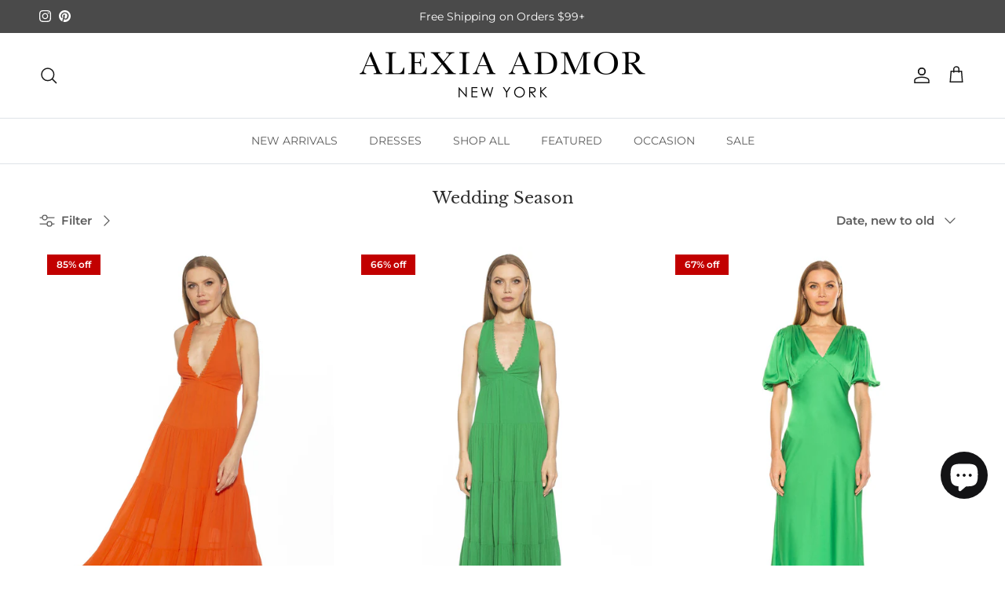

--- FILE ---
content_type: text/css
request_url: https://alexiaadmor.com/cdn/shop/t/49/assets/swatches.css?v=90713751084499904441768924743
body_size: 12213
content:
@charset "UTF-8";[data-swatch="60s floral"]{--swatch-background-image: url(//alexiaadmor.com/cdn/shop/files/60s_floral_128x128_crop_center.png?v=14787) }[data-swatch="60s florals"]{--swatch-background-image: url(//alexiaadmor.com/cdn/shop/files/60S_FLORALS_128x128_crop_center.jpg?v=5190035869736951462) }[data-swatch="60s floral"]{--swatch-background-image: url(//alexiaadmor.com/cdn/shop/files/60s_floral_128x128_crop_center.jpg?v=15645719300732028222) }[data-swatch="60s geo"]{--swatch-background-image: url(//alexiaadmor.com/cdn/shop/files/60S_Geo_128x128_crop_center.jpg?v=12972566173602168271) }[data-swatch="abstract leopard"]{--swatch-background-image: url(//alexiaadmor.com/cdn/shop/files/Abstract_leopard_128x128_crop_center.jpg?v=11069714292353696912) }[data-swatch="abstract liquid"]{--swatch-background-image: url(//alexiaadmor.com/cdn/shop/files/Abstract_liquid_128x128_crop_center.jpg?v=16731965491122010344) }[data-swatch="abstract multi"]{--swatch-background-image: url(//alexiaadmor.com/cdn/shop/files/Abstract_multi_128x128_crop_center.jpg?v=1969114052338535420) }[data-swatch="abstract tiedye"]{--swatch-background-image: url(//alexiaadmor.com/cdn/shop/files/Abstract_Tiedye_128x128_crop_center.jpg?v=13565393579626665300) }[data-swatch=almond]{--swatch-background-color: #eab35d}[data-swatch="animal prints"]{--swatch-background-image: url(//alexiaadmor.com/cdn/shop/files/ANIMAL_PRINTS_128x128_crop_center.jpg?v=11522931503842253486) }[data-swatch="antique floral"]{--swatch-background-image: url(//alexiaadmor.com/cdn/shop/files/Antique_Floral_128x128_crop_center.jpg?v=6339607038786752844) }[data-swatch=apricot]{--swatch-background-color: #ce5b2e}[data-swatch="astral blue"]{--swatch-background-color: #322745}[data-swatch="army green"]{--swatch-background-color: #4b6430}[data-swatch=azure]{--swatch-background-color: #4389bc}[data-swatch="azure floral"]{--swatch-background-image: url(//alexiaadmor.com/cdn/shop/files/azure_floral_128x128_crop_center.jpg?v=16408777759800075553) }[data-swatch="azure multi"]{--swatch-background-image: url(//alexiaadmor.com/cdn/shop/files/AZURE_MULTI_128x128_crop_center.jpg?v=7585568347445272849) }[data-swatch="b/w abstract"]{--swatch-background-image: url(//alexiaadmor.com/cdn/shop/files/BW_Abstract_128x128_crop_center.jpg?v=12134169873976958089) }[data-swatch="b/w abstract print"]{--swatch-background-image: url(//alexiaadmor.com/cdn/shop/files/BW_ABSTRACT_PRINT_128x128_crop_center.png?v=4120973223234238821) }[data-swatch="b/w check"]{--swatch-background-image: url(//alexiaadmor.com/cdn/shop/files/B_W_Check_128x128_crop_center.png?v=4625313791809729006) }[data-swatch="b/w modern"]{--swatch-background-image: url(//alexiaadmor.com/cdn/shop/files/BW_Modern_128x128_crop_center.jpg?v=5113934703623531543) }[data-swatch="baby blue"]{--swatch-background-color: #c1d3ef}[data-swatch="baby pink"]{--swatch-background-color: #f3b5c4}[data-swatch="bei floral"]{--swatch-background-image: url(//alexiaadmor.com/cdn/shop/files/BEI_FLORAL_128x128_crop_center.png?v=18049339657623031080) }[data-swatch="bei florals"]{--swatch-background-image: url(//alexiaadmor.com/cdn/shop/files/BEI_FLORALS_128x128_crop_center.png?v=2302710175475180661) }[data-swatch="bei florals print"]{--swatch-background-image: url(//alexiaadmor.com/cdn/shop/files/BEI_FLORALS_PRINT_128x128_crop_center.jpg?v=5165284120586200029) }[data-swatch="bei print floral"]{--swatch-background-image: url(//alexiaadmor.com/cdn/shop/files/BEI_PRINT_FLORAL_128x128_crop_center.jpg?v=9826497054877337587) }[data-swatch="bei print florals"]{--swatch-background-image: url(//alexiaadmor.com/cdn/shop/files/BEI_PRINT_FLORALS_128x128_crop_center.jpg?v=15512303087673057561) }[data-swatch="beige painted floral"]{--swatch-background-image: url(//alexiaadmor.com/cdn/shop/files/BEIGE_PAINTED_FLORAL_128x128_crop_center.jpg?v=18094868110773063540) }[data-swatch="bei floral print"]{--swatch-background-image: url(//alexiaadmor.com/cdn/shop/files/BEI_FLORAL_PRINT_128x128_crop_center.jpg?v=10950265503416837195) }[data-swatch="bei floral prints"]{--swatch-background-image: url(//alexiaadmor.com/cdn/shop/files/BEI_FLORAL_PRINTS_128x128_crop_center.jpg?v=2889966155702594330) }[data-swatch="bei florals prints"]{--swatch-background-image: url(//alexiaadmor.com/cdn/shop/files/BEI_FLORALS_PRINTS_128x128_crop_center.jpg?v=10509695040093113792) }[data-swatch="bei wildflower"]{--swatch-background-image: url(//alexiaadmor.com/cdn/shop/files/BEI_WILDFLOWER_128x128_crop_center.jpg?v=2318697755121311041) }[data-swatch=beige]{--swatch-background-color: #e7d7bd}[data-swatch="beige abstract"]{--swatch-background-image: url(//alexiaadmor.com/cdn/shop/files/biege_ab_128x128_crop_center.jpg?v=9926288192658107910) }[data-swatch="beige bouquet"]{--swatch-background-image: url(//alexiaadmor.com/cdn/shop/files/Beige_Bouquet_128x128_crop_center.jpg?v=6568032830470769694) }[data-swatch="beige floral"]{--swatch-background-image: url(//alexiaadmor.com/cdn/shop/files/Beige_f_128x128_crop_center.jpg?v=14787) }[data-swatch="beige floral"]{--swatch-background-image: url(//alexiaadmor.com/cdn/shop/files/beige_fl_128x128_crop_center.png?v=8683567576757670687) }[data-swatch="beige floral print"]{--swatch-background-image: url(//alexiaadmor.com/cdn/shop/files/BEIGE_FLORAL_PRINT_128x128_crop_center.png?v=1021605804812974590) }[data-swatch="beige florals"]{--swatch-background-image: url(//alexiaadmor.com/cdn/shop/files/BEIGE_FLORALS_128x128_crop_center.png?v=8050534933051817612) }[data-swatch="beige florals print"]{--swatch-background-image: url(//alexiaadmor.com/cdn/shop/files/BEIGE_FLORALS_PRINT_128x128_crop_center.png?v=569056337155770628) }[data-swatch="beige florals print"]{--swatch-background-image: url(//alexiaadmor.com/cdn/shop/files/BEIGE_FLORALS_PRINT_128x128_crop_center.png?v=569056337155770628) }[data-swatch="beige floral prints"]{--swatch-background-image: url(//alexiaadmor.com/cdn/shop/files/BEIGE_FLORAL_PRINTS_128x128_crop_center.jpg?v=8826110250845442471) }[data-swatch="beige leopard"]{--swatch-background-image: url(//alexiaadmor.com/cdn/shop/files/Beige_Floral_128x128_crop_center.jpg?v=8206043933234364356) }[data-swatch="beige mult"]{--swatch-background-image: url(//alexiaadmor.com/cdn/shop/files/BEIGE_MULT_128x128_crop_center.jpg?v=871994313588348091) }[data-swatch="beige multi"]{--swatch-background-image: url(//alexiaadmor.com/cdn/shop/files/Beige_Multi_128x128_crop_center.jpg?v=5389372033352680629) }[data-swatch="beige print floral"]{--swatch-background-image: url(//alexiaadmor.com/cdn/shop/files/BEIGE_PRINT_FLORAL_128x128_crop_center.png?v=3176027267273673113) }[data-swatch="beige print florals"]{--swatch-background-image: url(//alexiaadmor.com/cdn/shop/files/BEIGE_PRINT_FLORALS_128x128_crop_center.png?v=10433627224535931205) }[data-swatch="beige rose"]{--swatch-background-image: url(//alexiaadmor.com/cdn/shop/files/Beige_Rose_128x128_crop_center.png?v=8146926381327640683) }[data-swatch="beige stripe"]{--swatch-background-image: url(//alexiaadmor.com/cdn/shop/files/BEIGE_STRIPE_128x128_crop_center.jpg?v=4705920677501217362) }[data-swatch="beige stripes"]{--swatch-background-image: url(//alexiaadmor.com/cdn/shop/files/Biege_Stripes_128x128_crop_center.png?v=6026303312695072688) }[data-swatch="beige wildflower"]{--swatch-background-image: url(//alexiaadmor.com/cdn/shop/files/BEIGE_WILDFLOWER_128x128_crop_center.jpg?v=12708730292546313872) }[data-swatch="beige wildflowers"]{--swatch-background-image: url(//alexiaadmor.com/cdn/shop/files/beige_wildflowers_128x128_crop_center.jpg?v=10280591097359170688) }[data-swatch="beige yellow floral"]{--swatch-background-image: url(//alexiaadmor.com/cdn/shop/files/BEIGE_YELLOW_FLORAL_128x128_crop_center.png?v=12446171848475204653) }[data-swatch="beige/black"]{--swatch-background-image: url(//alexiaadmor.com/cdn/shop/files/Beigeblack_128x128_crop_center.jpg?v=14787) }[data-swatch="beige/green"]{--swatch-background-image: url(//alexiaadmor.com/cdn/shop/files/BEIGE_GREEN_128x128_crop_center.jpg?v=7138374457085476067) }[data-swatch="beige/red"]{--swatch-background-image: url(//alexiaadmor.com/cdn/shop/files/Biege_Red_128x128_crop_center.png?v=10368671301865038822) }[data-swatch="biege floral"]{--swatch-background-image: url(//alexiaadmor.com/cdn/shop/files/Biege_Floral_128x128_crop_center.png?v=14787) }[data-swatch="biege floral"]{--swatch-background-image: url(//alexiaadmor.com/cdn/shop/files/Biege_Floral_128x128_crop_center.png?v=14787) }[data-swatch="biege red"]{--swatch-background-image: url(//alexiaadmor.com/cdn/shop/files/Biege_Red_128x128_crop_center.png?v=10368671301865038822) }[data-swatch=black],[data-swatch="true black"]{--swatch-background-color: #000000}[data-swatch="black & ivory"]{--swatch-background-color: #282420}[data-swatch="black abstract"]{--swatch-background-image: url(//alexiaadmor.com/cdn/shop/files/BLACK_ABSTRACT_128x128_crop_center.jpg?v=15630197730057795225) }[data-swatch="black brush painted"]{--swatch-background-image: url(//alexiaadmor.com/cdn/shop/files/BLACK_BRUSH_PAINTED_128x128_crop_center.jpg?v=4407049146589712932) }[data-swatch="black caviar"]{--swatch-background-image: url(//alexiaadmor.com/cdn/shop/files/BLACK_CAVIAR_128x128_crop_center.jpg?v=9768947719031872059) }[data-swatch="black ditzy"]{--swatch-background-image: url(//alexiaadmor.com/cdn/shop/files/black_ditzy_128x128_crop_center.jpg?v=8050481812161743276) }[data-swatch="black floral"]{--swatch-background-image: url(//alexiaadmor.com/cdn/shop/files/Black_floral_128x128_crop_center.jpg?v=14787) }[data-swatch="black floral"]{--swatch-background-image: url(//alexiaadmor.com/cdn/shop/files/black_floral_128x128_crop_center.png?v=14619154770384204456) }[data-swatch="black florals"]{--swatch-background-image: url(//alexiaadmor.com/cdn/shop/files/BLACK_FLORALS1_128x128_crop_center.jpg?v=11251893635061470065) }[data-swatch="black floral multi"]{--swatch-background-image: url(//alexiaadmor.com/cdn/shop/files/black_floral_multi_128x128_crop_center.png?v=3832604237295799138) }[data-swatch="black gingham"]{--swatch-background-image: url(//alexiaadmor.com/cdn/shop/files/BLACK_GINGHAM_128x128_crop_center.jpg?v=8111481773742921215) }[data-swatch="black gold"]{--swatch-background-image: url(//alexiaadmor.com/cdn/shop/files/Black_Gold_128x128_crop_center.jpg?v=3439558522862691982) }[data-swatch="black lemon"]{--swatch-background-image: url(//alexiaadmor.com/cdn/shop/files/Black_Lemon_128x128_crop_center.jpg?v=12124915134825010593) }[data-swatch="black mult"]{--swatch-background-image: url(//alexiaadmor.com/cdn/shop/files/BLACK_MULT_128x128_crop_center.png?v=10047784096231301725) }[data-swatch="black mult floral"]{--swatch-background-image: url(//alexiaadmor.com/cdn/shop/files/black_mult_floral_128x128_crop_center.png?v=4912566196488735350) }[data-swatch="black mult tweed"]{--swatch-background-image: url(//alexiaadmor.com/cdn/shop/files/BLACK_MULTI_TWEED_128x128_crop_center.png?v=6438836874821871367) }[data-swatch="black multi"]{--swatch-background-image: url(//alexiaadmor.com/cdn/shop/files/Black_multi_128x128_crop_center.jpg?v=14787) }[data-swatch="black multi"]{--swatch-background-image: url(//alexiaadmor.com/cdn/shop/files/black_multii_128x128_crop_center.jpg?v=7443668954039510812) }[data-swatch="black multi stripe"]{--swatch-background-image: url(//alexiaadmor.com/cdn/shop/files/black_multi_stripe_128x128_crop_center.jpg?v=5932303169814298005) }[data-swatch="black multi floral"]{--swatch-background-image: url(//alexiaadmor.com/cdn/shop/files/BLACK_MULTI_FLORAL_128x128_crop_center.png?v=1603211890579110530) }[data-swatch="black multi tweed"]{--swatch-background-image: url(//alexiaadmor.com/cdn/shop/files/BLACK_MULT_TWEED_128x128_crop_center.png?v=2229466269046950064) }[data-swatch="black multi tweeds"]{--swatch-background-image: url(//alexiaadmor.com/cdn/shop/files/BLACK_MULTI_TWEEDS_128x128_crop_center.png?v=6185269477972027909) }[data-swatch="black painted floral"]{--swatch-background-image: url(//alexiaadmor.com/cdn/shop/files/Black_Paint_Fl_128x128_crop_center.jpg?v=377254542904994076) }[data-swatch="black pinstripe"]{--swatch-background-image: url(//alexiaadmor.com/cdn/shop/files/BLACK_PINSTRIPE_128x128_crop_center.jpg?v=6225037162378808262) }[data-swatch="black print florals"]{--swatch-background-image: url(//alexiaadmor.com/cdn/shop/files/BLACK_PRINT_FLORALS_128x128_crop_center.jpg?v=16898448145337189322) }[data-swatch="black rose"]{--swatch-background-image: url(//alexiaadmor.com/cdn/shop/files/Black_Rose_128x128_crop_center.jpg?v=18283336400813327303) }[data-swatch="black stripe"]{--swatch-background-image: url(//alexiaadmor.com/cdn/shop/files/black_stripe_128x128_crop_center.png?v=15180260104087847871) }[data-swatch="black stripe multi"]{--swatch-background-image: url(//alexiaadmor.com/cdn/shop/files/BLACK_STRIPE_MULTI_128x128_crop_center.png?v=593592545475892342) }[data-swatch="black tweed"]{--swatch-background-image: url(//alexiaadmor.com/cdn/shop/files/black_tweed_128x128_crop_center.png?v=5044783594106187579) }[data-swatch="black tweed multi"]{--swatch-background-image: url(//alexiaadmor.com/cdn/shop/files/black_tweed_multi_128x128_crop_center.png?v=6106732697810100967) }[data-swatch="black watercolor"]{--swatch-background-image: url(//alexiaadmor.com/cdn/shop/files/BLACK_WATERCOLOR_128x128_crop_center.jpg?v=12339996121024104456) }[data-swatch="black white"]{--swatch-background-image: url(//alexiaadmor.com/cdn/shop/files/black_white_128x128_crop_center.jpg?v=7621452075012910589) }[data-swatch="black white abstract"]{--swatch-background-image: url(//alexiaadmor.com/cdn/shop/files/BLACK_WHITE_ABSTRACT_128x128_crop_center.png?v=14600442074814912893) }[data-swatch="black white floral"]{--swatch-background-image: url(//alexiaadmor.com/cdn/shop/files/black_white_floral_128x128_crop_center.jpg?v=9190909758722048262) }[data-swatch="black white florals"]{--swatch-background-image: url(//alexiaadmor.com/cdn/shop/files/BLACK_WHITE_FLORALS1_128x128_crop_center.jpg?v=7614093709095841649) }[data-swatch="blk white floral"]{--swatch-background-image: url(//alexiaadmor.com/cdn/shop/files/BLK_WHITE_FLORAL_128x128_crop_center.jpg?v=1703732861790089230) }[data-swatch="black white flors"]{--swatch-background-image: url(//alexiaadmor.com/cdn/shop/files/BLACK_WHITE_FLORS_128x128_crop_center.jpg?v=14787) }[data-swatch="bw floral"]{--swatch-background-image: url(//alexiaadmor.com/cdn/shop/files/BW_FLORAL_128x128_crop_center.jpg?v=16165795655227810285) }[data-swatch="black.jpg tweed"]{--swatch-background-image: url(//alexiaadmor.com/cdn/shop/files/Black_tweed_128x128_crop_center.jpg?v=14787) }[data-swatch="black/ivory"]{--swatch-background-image: url(//alexiaadmor.com/cdn/shop/files/Black_ivory_128x128_crop_center.jpg?v=14787) }[data-swatch="black/ivory"]{--swatch-background-image: url(//alexiaadmor.com/cdn/shop/files/black_ivory_128x128_crop_center.jpg?v=7621452075012910589) }[data-swatch="black/nude"]{--swatch-background-image: url(//alexiaadmor.com/cdn/shop/files/black_nude_128x128_crop_center.jpg?v=17204162600372082771) }[data-swatch="black/off white"]{--swatch-background-image: url(//alexiaadmor.com/cdn/shop/files/black_white_128x128_crop_center.jpg?v=7621452075012910589) }[data-swatch="black/pink"]{--swatch-background-image: url(//alexiaadmor.com/cdn/shop/files/pink_black_128x128_crop_center.jpg?v=15043230739547115536) }[data-swatch="black/red"]{--swatch-background-image: url(//alexiaadmor.com/cdn/shop/files/black_red_128x128_crop_center.jpg?v=2077432713278878951) }[data-swatch="black/silver"]{--swatch-background-image: url(//alexiaadmor.com/cdn/shop/files/Black_Silver_128x128_crop_center.jpg?v=12306610032987559884) }[data-swatch="black/white"]{--swatch-background-image: url(//alexiaadmor.com/cdn/shop/files/black_white_128x128_crop_center.jpg?v=7621452075012910589) }[data-swatch="black white multi"]{--swatch-background-image: url(//alexiaadmor.com/cdn/shop/files/BLACK_WHITE_MULTI1_128x128_crop_center.jpg?v=17269060625808489103) }[data-swatch="black/white tweed"]{--swatch-background-image: url(//alexiaadmor.com/cdn/shop/files/black_white_tweed_128x128_crop_center.png?v=7294204523187607632) }[data-swatch="black/white tweed"]{--swatch-background-image: url(//alexiaadmor.com/cdn/shop/files/black_white_tweed_128x128_crop_center.png?v=7294204523187607632) }[data-swatch="blk floral"]{--swatch-background-image: url(//alexiaadmor.com/cdn/shop/files/BLK_FLORAL_128x128_crop_center.png?v=479616163214653395) }[data-swatch="blk florals"]{--swatch-background-image: url(//alexiaadmor.com/cdn/shop/files/BLK_FLORALS_128x128_crop_center.png?v=2005893902589695126) }[data-swatch="blk florals print"]{--swatch-background-image: url(//alexiaadmor.com/cdn/shop/files/BLK_FLORALS_PRINT_128x128_crop_center.jpg?v=11065022062572616220) }[data-swatch="black-white floral"]{--swatch-background-image: url(//alexiaadmor.com/cdn/shop/files/BLACKWHITE_FLORAL_128x128_crop_center.jpg?v=15886081131630734218) }[data-swatch="blk mult"]{--swatch-background-image: url(//alexiaadmor.com/cdn/shop/files/blk_mult_128x128_crop_center.jpg?v=1475285302676166183) }[data-swatch="blk multi"]{--swatch-background-image: url(//alexiaadmor.com/cdn/shop/files/blk_multi_128x128_crop_center.png?v=16296747495791715260) }[data-swatch="blk mult print"]{--swatch-background-image: url(//alexiaadmor.com/cdn/shop/files/blk_mult_print_128x128_crop_center.jpg?v=11278454388440245863) }[data-swatch="blk/ivory"]{--swatch-background-image: url(//alexiaadmor.com/cdn/shop/files/Black_ivory_128x128_crop_center.jpg?v=14787) }[data-swatch="blk/ivory"]{--swatch-background-image: url(//alexiaadmor.com/cdn/shop/files/black_ivory_128x128_crop_center.jpg?v=7621452075012910589) }[data-swatch="blk/white"]{--swatch-background-image: url(//alexiaadmor.com/cdn/shop/files/BLK_WHITE_128x128_crop_center.jpg?v=7826995049852364295) }[data-swatch="blk/wht"]{--swatch-background-image: url(//alexiaadmor.com/cdn/shop/files/Black_white_128x128_crop_center.jpg?v=14787) }[data-swatch="blk/wht"]{--swatch-background-image: url(//alexiaadmor.com/cdn/shop/files/black_ivory_128x128_crop_center.jpg?v=7621452075012910589) }[data-swatch="blk/wht floral"]{--swatch-background-image: url(//alexiaadmor.com/cdn/shop/files/BLKWHT_FLORAL_128x128_crop_center.jpg?v=10535618671602919905) }[data-swatch="blk/wht polka dot"]{--swatch-background-image: url(//alexiaadmor.com/cdn/shop/files/BLK_WHT_POLKA_DOT_128x128_crop_center.jpg?v=12963054669550153727) }[data-swatch="blk/wht polka dots"]{--swatch-background-image: url(//alexiaadmor.com/cdn/shop/files/bw_poka_128x128_crop_center.jpg?v=4410021220615533913) }[data-swatch="blk leopard"]{--swatch-background-image: url(//alexiaadmor.com/cdn/shop/files/BLK_LEOPARD_128x128_crop_center.jpg?v=18422753524907960849) }[data-swatch="blu floral"]{--swatch-background-image: url(//alexiaadmor.com/cdn/shop/files/BLU_FLORAL_128x128_crop_center.png?v=16700934961873038310) }[data-swatch="blu floral print"]{--swatch-background-image: url(//alexiaadmor.com/cdn/shop/files/BLU_FLORAL_PRINT_128x128_crop_center.png?v=8074075288976660360) }[data-swatch="blu floral prints"]{--swatch-background-image: url(//alexiaadmor.com/cdn/shop/files/BLU_FLORAL_PRINTS_128x128_crop_center.jpg?v=6586349846164822307) }[data-swatch="blu florals"]{--swatch-background-image: url(//alexiaadmor.com/cdn/shop/files/BLU_FLORALS_128x128_crop_center.png?v=4984419432158037241) }[data-swatch="blu florals print"]{--swatch-background-image: url(//alexiaadmor.com/cdn/shop/files/BLU_FLORALS_PRINT_128x128_crop_center.jpg?v=1244328773347912692) }[data-swatch="blu plaid"]{--swatch-background-image: url(//alexiaadmor.com/cdn/shop/files/BLU_PLAID_128x128_crop_center.jpg?v=614588522393219886) }[data-swatch="blu stripe"]{--swatch-background-image: url(//alexiaadmor.com/cdn/shop/files/BLU_STRIPE_128x128_crop_center.jpg?v=18242177684018027101) }[data-swatch=blue]{--swatch-background-image: url(//alexiaadmor.com/cdn/shop/files/Blue_color_128x128_crop_center.jpg?v=3598324008680229441) }[data-swatch="blue ditzy"]{--swatch-background-image: url(//alexiaadmor.com/cdn/shop/files/BLUE_DITZY_128x128_crop_center.jpg?v=232606291916928616) }[data-swatch="blue floral"]{--swatch-background-image: url(//alexiaadmor.com/cdn/shop/files/blue_florall_128x128_crop_center.jpg?v=16264806471066840045) }[data-swatch="blue floral print"]{--swatch-background-image: url(//alexiaadmor.com/cdn/shop/files/BLUE_FLORAL_PRINT1_128x128_crop_center.jpg?v=5964111366342569903) }[data-swatch="blue florals"]{--swatch-background-image: url(//alexiaadmor.com/cdn/shop/files/BLUE_FLORALS_128x128_crop_center.png?v=3407302344612053203) }[data-swatch="blue florals print"]{--swatch-background-image: url(//alexiaadmor.com/cdn/shop/files/BLUE_FLORALS_PRINT_128x128_crop_center.jpg?v=375914175265302317) }[data-swatch="blue multi"]{--swatch-background-image: url(//alexiaadmor.com/cdn/shop/files/blue_multi_128x128_crop_center.png?v=7277787608626974531) }[data-swatch="blue paisley"]{--swatch-background-image: url(//alexiaadmor.com/cdn/shop/files/BLUE_PAISLEY_128x128_crop_center.jpg?v=17962960962126348406) }[data-swatch="blue palace"]{--swatch-background-color: #4a80c9}[data-swatch="blue plaid"]{--swatch-background-image: url(//alexiaadmor.com/cdn/shop/files/blue_plaid_128x128_crop_center.png?v=7089056945123832589) }[data-swatch="blue stripe"]{--swatch-background-image: url(//alexiaadmor.com/cdn/shop/files/blue_striped_128x128_crop_center.jpg?v=6368570319587428583) }[data-swatch="blue tie dye"]{--swatch-background-image: url(//alexiaadmor.com/cdn/shop/files/blue_tiedye_128x128_crop_center.jpg?v=6443174486064085187) }[data-swatch="blue tulip"]{--swatch-background-image: url(//alexiaadmor.com/cdn/shop/files/BLUE_TULIP_128x128_crop_center.jpg?v=13342904028590007735) }[data-swatch="blue/ivory"]{--swatch-background-image: url(//alexiaadmor.com/cdn/shop/files/blue_ivory_128x128_crop_center.jpg?v=1466261856336927523) }[data-swatch=blush]{--swatch-background-color: #e8d8d5}[data-swatch="blush floral"]{--swatch-background-image: url(//alexiaadmor.com/cdn/shop/files/blush_flroal_128x128_crop_center.jpg?v=9948238136585006947) }[data-swatch="blush floral prints"]{--swatch-background-image: url(//alexiaadmor.com/cdn/shop/files/BLUSH_FLORAL_PRINTS_128x128_crop_center.png?v=15195254630906938940) }[data-swatch="blush florals"]{--swatch-background-image: url(//alexiaadmor.com/cdn/shop/files/BLUSH_FLORALS_128x128_crop_center.png?v=1219998844626629471) }[data-swatch=blush-floral]{--swatch-background-image: url(//alexiaadmor.com/cdn/shop/files/BLUSH-FLORAL_128x128_crop_center.jpg?v=792364514409748299) }[data-swatch="blush multi"]{--swatch-background-image: url(//alexiaadmor.com/cdn/shop/files/blush_multi_128x128_crop_center.jpg?v=17141600695104484216) }[data-swatch="blush print floral"]{--swatch-background-image: url(//alexiaadmor.com/cdn/shop/files/BLUSH_PRINT_FLORAL_128x128_crop_center.jpg?v=15843607937517400875) }[data-swatch="blush lemons"]{--swatch-background-image: url(//alexiaadmor.com/cdn/shop/files/Blush_Lemons_128x128_crop_center.jpg?v=1033821223221262079) }[data-swatch="blush print florals"]{--swatch-background-image: url(//alexiaadmor.com/cdn/shop/files/BLUSH_PRINT_FLORALS_128x128_crop_center.png?v=4301619615102238285) }[data-swatch="bold floral"]{--swatch-background-image: url(//alexiaadmor.com/cdn/shop/files/Bold_floral_128x128_crop_center.jpg?v=9479630318728267866) }[data-swatch=bordeaux]{--swatch-background-image: url(//alexiaadmor.com/cdn/shop/files/Bordeaux_128x128_crop_center.jpg?v=4988986611734858818) }[data-swatch="brick red"]{--swatch-background-color: #b10022}[data-swatch="bright 70s"]{--swatch-background-image: url(//alexiaadmor.com/cdn/shop/files/bright_70s_128x128_crop_center.jpg?v=11102533678077625935) }[data-swatch="bright blue"]{--swatch-background-color: #1b7db8}[data-swatch="bright blue"]{--swatch-background-color: #1277DD}[data-swatch="bright geo"]{--swatch-background-image: url(//alexiaadmor.com/cdn/shop/files/bright_geo_128x128_crop_center.jpg?v=1269264078927725228) }[data-swatch="bright green"]{--swatch-background-color: #68b85f}[data-swatch="bright turq"]{--swatch-background-color: #0269c1}[data-swatch="bright pink"]{--swatch-background-color: #d40157}[data-swatch="bright rose"]{--swatch-background-image: url(//alexiaadmor.com/cdn/shop/files/Bright_rose_128x128_crop_center.jpg?v=14787) }[data-swatch="brn floral"]{--swatch-background-image: url(//alexiaadmor.com/cdn/shop/files/BRN_FLORAL_128x128_crop_center.jpg?v=9741917872438880328) }[data-swatch="brn florals"]{--swatch-background-image: url(//alexiaadmor.com/cdn/shop/files/BRN_FLORAL1_128x128_crop_center.jpg?v=7672619597274636049) }[data-swatch="brn multi"]{--swatch-background-image: url(//alexiaadmor.com/cdn/shop/files/BRN_MULTI_128x128_crop_center.png?v=7272369181760832619) }[data-swatch=brown]{--swatch-background-color: #894b32}[data-swatch=brown]{--swatch-background-color: #7c4700}[data-swatch="brown abstract"]{--swatch-background-image: url(//alexiaadmor.com/cdn/shop/files/brown_abstract_128x128_crop_center.jpg?v=17298994391858343358) }[data-swatch="brown cheetah"]{--swatch-background-image: url(//alexiaadmor.com/cdn/shop/files/BROWN_CHEETAH_128x128_crop_center.jpg?v=4052981868634207795) }[data-swatch="brown check"]{--swatch-background-image: url(//alexiaadmor.com/cdn/shop/files/BROWN_CHECK_128x128_crop_center.jpg?v=11463625332478106513) }[data-swatch="brown floral"]{--swatch-background-image: url(//alexiaadmor.com/cdn/shop/files/Brown_floral_128x128_crop_center.jpg?v=14787) }[data-swatch="brown floral"]{--swatch-background-image: url(//alexiaadmor.com/cdn/shop/files/brown_floral_128x128_crop_center.png?v=13852846760822564540) }[data-swatch="brown florals"]{--swatch-background-image: url(//alexiaadmor.com/cdn/shop/files/BROWN_FLORALS_128x128_crop_center.png?v=14131011948341189947) }[data-swatch="brown floral print"]{--swatch-background-image: url(//alexiaadmor.com/cdn/shop/files/BROWN_FLORAL_PRINT_128x128_crop_center.jpg?v=3836094033773565694) }[data-swatch="brown geo"]{--swatch-background-image: url(//alexiaadmor.com/cdn/shop/files/BROWN_GEO_128x128_crop_center.png?v=4647472998345403915) }[data-swatch="brown leopard"]{--swatch-background-image: url(//alexiaadmor.com/cdn/shop/files/BROWN_LEOPARD_128x128_crop_center.jpg?v=2663208966275471322) }[data-swatch="brown mult"]{--swatch-background-image: url(//alexiaadmor.com/cdn/shop/files/BROWN_MULT_128x128_crop_center.png?v=11792565799894872548) }[data-swatch="brown multi"]{--swatch-background-image: url(//alexiaadmor.com/cdn/shop/files/brown_multi_128x128_crop_center.png?v=8705496383110622997) }[data-swatch="brown palm"]{--swatch-background-image: url(//alexiaadmor.com/cdn/shop/files/brown_palm_128x128_crop_center.jpg?v=5466863914233407806) }[data-swatch="brown plaid"]{--swatch-background-image: url(//alexiaadmor.com/cdn/shop/files/Brown_Plaid_128x128_crop_center.jpg?v=2873437495150903684) }[data-swatch="brn plaid"]{--swatch-background-image: url(//alexiaadmor.com/cdn/shop/files/BRN_PLAID_128x128_crop_center.jpg?v=10520803160885974806) }[data-swatch="brown polka"]{--swatch-background-image: url(//alexiaadmor.com/cdn/shop/files/BROWN_POLKA1_128x128_crop_center.png?v=14787) }[data-swatch="brn polka"]{--swatch-background-image: url(//alexiaadmor.com/cdn/shop/files/BRN_POLKA_128x128_crop_center.jpg?v=6651608994454303049) }[data-swatch="brown suede"]{--swatch-background-color: #9d6737}[data-swatch="brown zebra"]{--swatch-background-image: url(//alexiaadmor.com/cdn/shop/files/BROWN_ZEBRA_128x128_crop_center.jpg?v=5673640627896432991) }[data-swatch="brown/black"]{--swatch-background-image: url(//alexiaadmor.com/cdn/shop/files/brown_black_128x128_crop_center.jpg?v=8564289430997664928) }[data-swatch=brugundy]{--swatch-background-image: url(//alexiaadmor.com/cdn/shop/files/Burgandy_128x128_crop_center.jpg?v=14787) }[data-swatch=burgundy]{--swatch-background-color: #800020}[data-swatch="burgundy floral"]{--swatch-background-image: url(//alexiaadmor.com/cdn/shop/files/Burgundy_Floral_128x128_crop_center.jpg?v=14737204842157144952) }[data-swatch="burgundy florals"]{--swatch-background-image: url(//alexiaadmor.com/cdn/shop/files/burgundy_florals_128x128_crop_center.jpg?v=10541238208694756310) }[data-swatch="burgundy mult"]{--swatch-background-image: url(//alexiaadmor.com/cdn/shop/files/Burgundy_Mult_128x128_crop_center.jpg?v=14094307645160340139) }[data-swatch="burgundy multi"]{--swatch-background-image: url(//alexiaadmor.com/cdn/shop/files/burgundry_multi_128x128_crop_center.jpg?v=1222201318472904101) }[data-swatch="burgundy leopard"]{--swatch-background-image: url(//alexiaadmor.com/cdn/shop/files/BURGUNDY_LEOPARD_128x128_crop_center.jpg?v=13387065730253610665) }[data-swatch="burgundy/ivory"]{--swatch-background-image: url(//alexiaadmor.com/cdn/shop/files/Burgundy_Ivory_128x128_crop_center.jpg?v=4382632091653959949) }[data-swatch="bw abstract"]{--swatch-background-image: url(//alexiaadmor.com/cdn/shop/files/Black_white_abstract_128x128_crop_center.jpg?v=14787) }[data-swatch="bw abstract"]{--swatch-background-image: url(//alexiaadmor.com/cdn/shop/files/B_W_Check_128x128_crop_center.png?v=4625313791809729006) }[data-swatch="bw gingham"]{--swatch-background-image: url(//alexiaadmor.com/cdn/shop/files/BW_GINGHAM_128x128_crop_center.jpg?v=6208682868624907428) }[data-swatch="bw houndstooth"]{--swatch-background-image: url(//alexiaadmor.com/cdn/shop/files/BW_Houndstooth_128x128_crop_center.jpg?v=14434385980463704574) }[data-swatch="bw zebra"]{--swatch-background-image: url(//alexiaadmor.com/cdn/shop/files/bw_zebra_128x128_crop_center.jpg?v=2845975669458242618) }[data-swatch=cafe]{--swatch-background-color: #BE9B7B}[data-swatch=camel]{--swatch-background-color: #b36315}[data-swatch="camel/ ivory"]{--swatch-background-image: url(//alexiaadmor.com/cdn/shop/files/Camel_Ivory_128x128_crop_center.jpg?v=6282473228994874861) }[data-swatch="camel/black"]{--swatch-background-image: url(//alexiaadmor.com/cdn/shop/files/camel_black_128x128_crop_center.jpg?v=16208516273664296584) }[data-swatch="camel/navy"]{--swatch-background-image: url(//alexiaadmor.com/cdn/shop/files/CAMEL_NAVY_128x128_crop_center.jpg?v=14549867258313191183) }[data-swatch="camel polka"]{--swatch-background-image: url(//alexiaadmor.com/cdn/shop/files/CAMEL_POLKA_128x128_crop_center.jpg?v=14575808511015687873) }[data-swatch="camel polka dot"]{--swatch-background-image: url(//alexiaadmor.com/cdn/shop/files/CAMEL_POLKA_DOT_128x128_crop_center.jpg?v=4447981653106272937) }[data-swatch="cardamom seed"]{--swatch-background-color: #979945}[data-swatch=cerulean]{--swatch-background-color: #2064a5}[data-swatch="cerulean floral"]{--swatch-background-image: url(//alexiaadmor.com/cdn/shop/files/CERULEAN_FLORAL_128x128_crop_center.png?v=9644516123251205391) }[data-swatch=champagne]{--swatch-background-color: #f7eee7}[data-swatch=chartreuse]{--swatch-background-color: #8d7219}[data-swatch="clover green"]{--swatch-background-color: #b6ac44}[data-swatch=cobalt]{--swatch-background-color: #1e4cc3}[data-swatch=copper]{--swatch-background-color: #945201}[data-swatch=coral]{--swatch-background-color: #e25000}[data-swatch="coral floral"]{--swatch-background-image: url(//alexiaadmor.com/cdn/shop/files/Coral_Floral_128x128_crop_center.jpg?v=763790064316982668) }[data-swatch=cranberry]{--swatch-background-color: #71242c}[data-swatch="cranberry/blk"]{--swatch-background-image: url(//alexiaadmor.com/cdn/shop/files/cranberry_black_128x128_crop_center.jpg?v=11361737903601927510) }[data-swatch=cream]{--swatch-background-color: #fff8ff5}[data-swatch="crimson ditzy"]{--swatch-background-image: url(//alexiaadmor.com/cdn/shop/files/CRIMSON_DITZY_1_128x128_crop_center.jpg?v=15855886570408314138) }[data-swatch="dark coral"]{--swatch-background-color: #ec4622}[data-swatch="dark denim"]{--swatch-background-color: #48505D}[data-swatch="dark florals"]{--swatch-background-image: url(//alexiaadmor.com/cdn/shop/files/dark_florals_128x128_crop_center.jpg?v=17145197881567017100) }[data-swatch="dark rust"]{--swatch-background-color: #a2441f}[data-swatch=denim]{--swatch-background-color: #617eb1}[data-swatch="denim blue"]{--swatch-background-color: #92a9e4}[data-swatch="ditzy floral"]{--swatch-background-image: url(//alexiaadmor.com/cdn/shop/files/DITZY_FLORAL_128x128_crop_center.jpg?v=1317677570313676357) }[data-swatch="ditzy ivory floral"]{--swatch-background-image: url(//alexiaadmor.com/cdn/shop/files/dit_ivory_floral_128x128_crop_center.jpg?v=8395332858432001760) }[data-swatch="electric blue"]{--swatch-background-color: #335aad}[data-swatch=emerald]{--swatch-background-color: #25312e}[data-swatch="emerald floral"]{--swatch-background-image: url(//alexiaadmor.com/cdn/shop/files/EMERALD_FLORAL_128x128_crop_center.jpg?v=17006029242049985505) }[data-swatch="emerald floral multi"]{--swatch-background-image: url(//alexiaadmor.com/cdn/shop/files/EMERALD_FLORAL_MULTI_128x128_crop_center.png?v=87821254979544948) }[data-swatch="emerald geo"]{--swatch-background-image: url(//alexiaadmor.com/cdn/shop/files/Emerald_Geo_128x128_crop_center.jpg?v=3902140619284811020) }[data-swatch="emerald lilac"]{--swatch-background-image: url(//alexiaadmor.com/cdn/shop/files/emerald_lilac_128x128_crop_center.jpg?v=9414096621949432103) }[data-swatch="emerald mult"]{--swatch-background-image: url(//alexiaadmor.com/cdn/shop/files/EMERALD_MULT_128x128_crop_center.png?v=9257956445007215357) }[data-swatch="emerald multi"]{--swatch-background-image: url(//alexiaadmor.com/cdn/shop/files/em_multi_128x128_crop_center.jpg?v=1127332989855715086) }[data-swatch="emerald multi print"]{--swatch-background-image: url(//alexiaadmor.com/cdn/shop/files/EMERALD_MULTI_PRINT_128x128_crop_center.png?v=17483817978254032742) }[data-swatch="emerald mult print"]{--swatch-background-image: url(//alexiaadmor.com/cdn/shop/files/EMERALD_MULT_PRINT_128x128_crop_center.jpg?v=15331820671668180302) }[data-swatch="emerald plaid"]{--swatch-background-image: url(//alexiaadmor.com/cdn/shop/files/Emerald_Plaid_128x128_crop_center.png?v=7473550918189042075) }[data-swatch="emerald palm"]{--swatch-background-image: url(//alexiaadmor.com/cdn/shop/files/EMERALD_PALM_128x128_crop_center.jpg?v=14957558510003427690) }[data-swatch="emerald/blue"]{--swatch-background-image: url(//alexiaadmor.com/cdn/shop/files/Emerald_Blue_128x128_crop_center.jpg?v=13450162149979645491) }[data-swatch="emerald/ivory"]{--swatch-background-image: url(//alexiaadmor.com/cdn/shop/files/emeral_ivory_128x128_crop_center.jpg?v=3891481946557852323) }[data-swatch=enchanted_garden]{--swatch-background-image: url(//alexiaadmor.com/cdn/shop/files/Enchanted_garden_128x128_crop_center.jpg?v=14787) }[data-swatch=enchanted_garden]{--swatch-background-image: url(//alexiaadmor.com/cdn/shop/files/enchanted_garden_128x128_crop_center.jpg?v=8087145409875371469) }[data-swatch="etched 60s"]{--swatch-background-image: url(//alexiaadmor.com/cdn/shop/files/etched_60s_128x128_crop_center.jpg?v=5767571708612113784) }[data-swatch="etched garden"]{--swatch-background-image: url(//alexiaadmor.com/cdn/shop/files/etched_garden_128x128_crop_center.jpg?v=6586317112255382244) }[data-swatch="etched tangerine"]{--swatch-background-image: url(//alexiaadmor.com/cdn/shop/files/Etched_tangerine_128x128_crop_center.jpg?v=14787) }[data-swatch="etched floral"]{--swatch-background-image: url(//alexiaadmor.com/cdn/shop/files/ETCHED_FLORAL1_128x128_crop_center.jpg?v=17835267928523577487) }[data-swatch="fall 60s"]{--swatch-background-image: url(//alexiaadmor.com/cdn/shop/files/60s_fall_128x128_crop_center.jpg?v=15536448980923229067) }[data-swatch="fall etched floral"]{--swatch-background-image: url(//alexiaadmor.com/cdn/shop/files/Fall_Etched_Floral_128x128_crop_center.jpg?v=16880899539300975066) }[data-swatch="fall floral"]{--swatch-background-image: url(//alexiaadmor.com/cdn/shop/files/fall_floral_128x128_crop_center.jpg?v=374796555589485247) }[data-swatch="fall florals"]{--swatch-background-image: url(//alexiaadmor.com/cdn/shop/files/FALL_FLORALS_128x128_crop_center.jpg?v=6947841576023226991) }[data-swatch="fall tribal"]{--swatch-background-image: url(//alexiaadmor.com/cdn/shop/files/fall_tribal_128x128_crop_center.jpg?v=7981232176349051599) }[data-swatch="fall tribals"]{--swatch-background-image: url(//alexiaadmor.com/cdn/shop/files/FALL_TRIBALS_128x128_crop_center.png?v=5117532634572174339) }[data-swatch="fern floral"]{--swatch-background-image: url(//alexiaadmor.com/cdn/shop/files/FERN_FLORAL_128x128_crop_center.jpg?v=17046867761323063899) }[data-swatch="fern green"]{--swatch-background-color: #476c4b}[data-swatch="fiery red"]{--swatch-background-color: #b9011b}[data-swatch="floral bouquet"]{--swatch-background-image: url(//alexiaadmor.com/cdn/shop/files/floral_bouquet_128x128_crop_center.jpg?v=7707239389956871195) }[data-swatch="floral garden"]{--swatch-background-image: url(//alexiaadmor.com/cdn/shop/files/floral_garden_128x128_crop_center.jpg?v=1467575303373383463) }[data-swatch="floral mult"]{--swatch-background-image: url(//alexiaadmor.com/cdn/shop/files/FLORAL_MULT_128x128_crop_center.png?v=15939219723359436595) }[data-swatch="floral mult prints"]{--swatch-background-image: url(//alexiaadmor.com/cdn/shop/files/FLORAL_MULT_PRINTS_128x128_crop_center.jpg?v=12611897490762809624) }[data-swatch="floral multi"]{--swatch-background-image: url(//alexiaadmor.com/cdn/shop/files/floral_multi_128x128_crop_center.jpg?v=14274847701640740657) }[data-swatch="floral multi print"]{--swatch-background-image: url(//alexiaadmor.com/cdn/shop/files/FLORAL_MULTI_PRINT_128x128_crop_center.jpg?v=12668969042640232846) }[data-swatch="floral party"]{--swatch-background-image: url(//alexiaadmor.com/cdn/shop/files/FLORAL_PARTY_128x128_crop_center.jpg?v=13056931148269664828) }[data-swatch="florals party"]{--swatch-background-image: url(//alexiaadmor.com/cdn/shop/files/FLORALS_PARTY_128x128_crop_center.jpg?v=10356566904785202776) }[data-swatch="forest green"]{--swatch-background-color: #376865}[data-swatch=fuchsia],[data-swatch=fuschia]{--swatch-background-color: #e2065d}[data-swatch="garden rose"]{--swatch-background-image: url(//alexiaadmor.com/cdn/shop/files/GARDEN_ROSE_128x128_crop_center.jpg?v=16656263338556326562) }[data-swatch=gold]{--swatch-background-color: #FFD700}[data-swatch=golden]{--swatch-background-color: #c07f29}[data-swatch="grass green"]{--swatch-background-color: #226f4d}[data-swatch=green]{--swatch-background-color: #178a00}[data-swatch="green abstract"]{--swatch-background-image: url(//alexiaadmor.com/cdn/shop/files/green_abstract_128x128_crop_center.jpg?v=3872490136673995390) }[data-swatch="green abstract print"]{--swatch-background-image: url(//alexiaadmor.com/cdn/shop/files/GREEN_ABSTRACT_PRINT_128x128_crop_center.png?v=1315063809861649731) }[data-swatch="green daisies"]{--swatch-background-image: url(//alexiaadmor.com/cdn/shop/files/Green_Daisies_128x128_crop_center.jpg?v=12559013628859315134) }[data-swatch="green daisy"]{--swatch-background-image: url(//alexiaadmor.com/cdn/shop/files/Green_Daisy_128x128_crop_center.jpg?v=546696153900234034) }[data-swatch="green daisy print"]{--swatch-background-image: url(//alexiaadmor.com/cdn/shop/files/GREEN_DAISY_PRINT_128x128_crop_center.png?v=11956636775551617344) }[data-swatch="green ditzy"]{--swatch-background-image: url(//alexiaadmor.com/cdn/shop/files/green_ditzy_128x128_crop_center.jpg?v=1092559703610644872) }[data-swatch="green etched"]{--swatch-background-image: url(//alexiaadmor.com/cdn/shop/files/green_etched_128x128_crop_center.jpg?v=3412062091485658664) }[data-swatch="green floral"]{--swatch-background-image: url(//alexiaadmor.com/cdn/shop/files/green_floral_128x128_crop_center.jpg?v=16484980162623797681) }[data-swatch="green floral print"]{--swatch-background-image: url(//alexiaadmor.com/cdn/shop/files/GREEN_FLORAL_PRINT_128x128_crop_center.png?v=7151954344107813784) }[data-swatch="green floral prints"]{--swatch-background-image: url(//alexiaadmor.com/cdn/shop/files/GREEN_FLORAL_PRINTS_128x128_crop_center.jpg?v=7202887258997015329) }[data-swatch="green florals"]{--swatch-background-image: url(//alexiaadmor.com/cdn/shop/files/GREEN_FLORALS_128x128_crop_center.png?v=913342824979469982) }[data-swatch="green florals print"]{--swatch-background-image: url(//alexiaadmor.com/cdn/shop/files/GREEN_FLORALS_PRINT_128x128_crop_center.jpg?v=9020354493030441090) }[data-swatch="green garden"]{--swatch-background-image: url(//alexiaadmor.com/cdn/shop/files/green_garden_128x128_crop_center.jpg?v=11158224645634640882) }[data-swatch="green geo"]{--swatch-background-image: url(//alexiaadmor.com/cdn/shop/files/green_geo_128x128_crop_center.jpg?v=1545997759926491464) }[data-swatch="green geos"]{--swatch-background-image: url(//alexiaadmor.com/cdn/shop/files/green_geos_128x128_crop_center.jpg?v=4926954605086994842) }[data-swatch="green leopard"]{--swatch-background-image: url(//alexiaadmor.com/cdn/shop/files/green_leopard_128x128_crop_center.jpg?v=8580701829748579162) }[data-swatch="green mult print"]{--swatch-background-image: url(//alexiaadmor.com/cdn/shop/files/GREEN_MULT_PRINT_128x128_crop_center.png?v=17850589984889395867) }[data-swatch="green multi"]{--swatch-background-image: url(//alexiaadmor.com/cdn/shop/files/Green_Multi_128x128_crop_center.jpg?v=14787) }[data-swatch="green multi"]{--swatch-background-image: url(//alexiaadmor.com/cdn/shop/files/Green_Multi_128x128_crop_center.png?v=7771118122830387782) }[data-swatch="grn multi print"]{--swatch-background-image: url(//alexiaadmor.com/cdn/shop/files/GRN_MULTI_PRINT1_128x128_crop_center.jpg?v=10232016409730176349) }[data-swatch="grn multi prints"]{--swatch-background-image: url(//alexiaadmor.com/cdn/shop/files/GRN_MULTI_PRINTS_128x128_crop_center.png?v=4219088067248314320) }[data-swatch="green multi floral"]{--swatch-background-image: url(//alexiaadmor.com/cdn/shop/files/GREEN_MULTI_FLORAL_128x128_crop_center.png?v=12259989457935917060) }[data-swatch="green multi print"]{--swatch-background-image: url(//alexiaadmor.com/cdn/shop/files/GREEN_MULTI_PRINT_128x128_crop_center.png?v=9185121327152896289) }[data-swatch="green palm"]{--swatch-background-image: url(//alexiaadmor.com/cdn/shop/files/green_palm_128x128_crop_center.jpg?v=11796885723501181892) }[data-swatch="green plaid"]{--swatch-background-image: url(//alexiaadmor.com/cdn/shop/files/green_plaid_128x128_crop_center.png?v=15807968397026808789) }[data-swatch="grn plaid"]{--swatch-background-image: url(//alexiaadmor.com/cdn/shop/files/GRN_PLAID_128x128_crop_center.jpg?v=4309242172510379857) }[data-swatch="green plaids"]{--swatch-background-image: url(//alexiaadmor.com/cdn/shop/files/GREEN_PLAIDS_128x128_crop_center.jpg?v=7155058899234634038) }[data-swatch="green reptile"]{--swatch-background-image: url(//alexiaadmor.com/cdn/shop/files/Green_Reptile_128x128_crop_center.jpg?v=14515032159252892063) }[data-swatch="green stripe"]{--swatch-background-image: url(//alexiaadmor.com/cdn/shop/files/green_stripe_128x128_crop_center.png?v=13306350241452596072) }[data-swatch="green tweed"]{--swatch-background-image: url(//alexiaadmor.com/cdn/shop/files/Green_tweed_128x128_crop_center.jpg?v=14787) }[data-swatch="green tweed"]{--swatch-background-image: url(//alexiaadmor.com/cdn/shop/files/green_tweed_128x128_crop_center.png?v=4399146763856110722) }[data-swatch="green/beige"]{--swatch-background-image: url(//alexiaadmor.com/cdn/shop/files/green_beige_128x128_crop_center.jpg?v=2467449839368630940) }[data-swatch="grn/beige"]{--swatch-background-image: url(//alexiaadmor.com/cdn/shop/files/GRN_BEIGE_128x128_crop_center.jpg?v=18115104082384243617) }[data-swatch="green/ivory"]{--swatch-background-image: url(//alexiaadmor.com/cdn/shop/files/green_irvory_128x128_crop_center.jpg?v=10054672723042690294) }[data-swatch=grey]{--swatch-background-color: #aba6ad}[data-swatch="grey herringbone"]{--swatch-background-image: url(//alexiaadmor.com/cdn/shop/files/GREY_HERRINGBONE_128x128_crop_center.jpg?v=16401436205831216226) }[data-swatch="grey herringbones"]{--swatch-background-image: url(//alexiaadmor.com/cdn/shop/files/Grey_Herringbones_128x128_crop_center.jpg?v=18241403883994399430) }[data-swatch="grey plaid"]{--swatch-background-image: url(//alexiaadmor.com/cdn/shop/files/grey_plaid_128x128_crop_center.jpg?v=972385989236898583) }[data-swatch="grey stripe"]{--swatch-background-image: url(//alexiaadmor.com/cdn/shop/files/Grey_Stripe_128x128_crop_center.png?v=15391032065040056944) }[data-swatch="grn abstract"]{--swatch-background-image: url(//alexiaadmor.com/cdn/shop/files/GRN_ABSTRACT_128x128_crop_center.png?v=16642786193651545094) }[data-swatch="grn abstract multi"]{--swatch-background-image: url(//alexiaadmor.com/cdn/shop/files/GRN_ABSTRACT_MULTI_128x128_crop_center.jpg?v=7339353889135860050) }[data-swatch="grn abstract print"]{--swatch-background-image: url(//alexiaadmor.com/cdn/shop/files/GRN_ABSTRACT_PRINT_128x128_crop_center.jpg?v=15882163974626259890) }[data-swatch="grn ditzy"]{--swatch-background-image: url(//alexiaadmor.com/cdn/shop/files/GRN_DITZY_128x128_crop_center.png?v=11784873554263552639) }[data-swatch="grn floral"]{--swatch-background-image: url(//alexiaadmor.com/cdn/shop/files/GRN_FLORAL_128x128_crop_center.png?v=3563145165340529326) }[data-swatch="grn florals"]{--swatch-background-image: url(//alexiaadmor.com/cdn/shop/files/GRN_FLORALS_128x128_crop_center.png?v=5509306713303521916) }[data-swatch="grn print floral"]{--swatch-background-image: url(//alexiaadmor.com/cdn/shop/files/GRN_PRINT_FLORAL_128x128_crop_center.jpg?v=11104652787470953701) }[data-swatch="grn garden"]{--swatch-background-image: url(//alexiaadmor.com/cdn/shop/files/GRN_GARDEN_128x128_crop_center.png?v=11873832108928231321) }[data-swatch="grn geo"]{--swatch-background-image: url(//alexiaadmor.com/cdn/shop/files/grn_geo_128x128_crop_center.jpg?v=9188192328585241375) }[data-swatch="grn mult"]{--swatch-background-image: url(//alexiaadmor.com/cdn/shop/files/GRN_MULT1_128x128_crop_center.jpg?v=7276902546951209341) }[data-swatch="grn mult print"]{--swatch-background-image: url(//alexiaadmor.com/cdn/shop/files/GRN_MULT_PRINT_128x128_crop_center.jpg?v=10462491193688895986) }[data-swatch="grn multi"]{--swatch-background-image: url(//alexiaadmor.com/cdn/shop/files/GRN_MULTI_128x128_crop_center.png?v=3197960999644317982) }[data-swatch="grn print abstract"]{--swatch-background-image: url(//alexiaadmor.com/cdn/shop/files/GRN_PRINT_ABSTRACT_128x128_crop_center.png?v=13761816977042240538) }[data-swatch="halogen blue"]{--swatch-background-color: #9dc0d6}[data-swatch="halogen blue floral"]{--swatch-background-image: url(//alexiaadmor.com/cdn/shop/files/HALOGEN_BLUE_FLORAL_128x128_crop_center.png?v=6158540046763514007) }[data-swatch="halogen floral"]{--swatch-background-image: url(//alexiaadmor.com/cdn/shop/files/Halogen_floral_128x128_crop_center.jpg?v=14787) }[data-swatch="halogen floral"]{--swatch-background-image: url(//alexiaadmor.com/cdn/shop/files/Halogen_Floral_128x128_crop_center.png?v=17167005817869597211) }[data-swatch="halogen floral print"]{--swatch-background-image: url(//alexiaadmor.com/cdn/shop/files/HALOGEN_FLORAL_PRINT_128x128_crop_center.png?v=17017780625955090855) }[data-swatch="halogen florals"]{--swatch-background-image: url(//alexiaadmor.com/cdn/shop/files/HALOGEN_FLORALS_128x128_crop_center.png?v=998147785466118598) }[data-swatch="halogen garden"]{--swatch-background-image: url(//alexiaadmor.com/cdn/shop/files/Halogen_Garden_128x128_crop_center.jpg?v=12614629294434189418) }[data-swatch="halogen/blk"]{--swatch-background-image: url(//alexiaadmor.com/cdn/shop/files/halogen_black_128x128_crop_center.jpg?v=13064089648667649743) }[data-swatch=herringbone]{--swatch-background-image: url(//alexiaadmor.com/cdn/shop/files/HERRINGBONE_128x128_crop_center.jpg?v=12600776704313484690) }[data-swatch=herringbones]{--swatch-background-image: url(//alexiaadmor.com/cdn/shop/files/HERRINGBONES_128x128_crop_center.jpg?v=157711634022035650) }[data-swatch="holographic metallic"]{--swatch-background-image: url(//alexiaadmor.com/cdn/shop/files/Holographic_Metallic_128x128_crop_center.jpg?v=10629578946408737704) }[data-swatch="hot pink"]{--swatch-background-color: #ec008b}[data-swatch="hot pink floral"]{--swatch-background-image: url(//alexiaadmor.com/cdn/shop/files/Hot_Pink_Floral_128x128_crop_center.jpg?v=3653820788832596514) }[data-swatch="hot pink multi"]{--swatch-background-image: url(//alexiaadmor.com/cdn/shop/files/hot_pink_multi_128x128_crop_center.jpg?v=11017145355213954699) }[data-swatch="hot pnk multi"]{--swatch-background-image: url(//alexiaadmor.com/cdn/shop/files/HOT_PNK_MULTI_128x128_crop_center.png?v=895812451273397147) }[data-swatch=houndstooth]{--swatch-background-image: url(//alexiaadmor.com/cdn/shop/files/houndstooth_128x128_crop_center.jpg?v=14787) }[data-swatch=houndstooth]{--swatch-background-image: url(//alexiaadmor.com/cdn/shop/files/Houndstooth_128x128_crop_center.png?v=6445048612165525428) }[data-swatch=indigo]{--swatch-background-color: #666d8b}[data-swatch=irridescent]{--swatch-background-image: url(//alexiaadmor.com/cdn/shop/files/Irridescent_128x128_crop_center.jpg?v=3077698782508210806) }[data-swatch=ivory]{--swatch-background-color: #FFFFF0}[data-swatch=ivory]{--swatch-background-color: #f9f9f9}[data-swatch="ivory blue tweed"]{--swatch-background-image: url(//alexiaadmor.com/cdn/shop/files/blue_white_tweed_128x128_crop_center.png?v=8604234896088916790) }[data-swatch="ivory bouquet"]{--swatch-background-image: url(//alexiaadmor.com/cdn/shop/files/IVORY_BOUQUET_128x128_crop_center.jpg?v=723509136903319506) }[data-swatch="ivory check"]{--swatch-background-image: url(//alexiaadmor.com/cdn/shop/files/ivory_check_128x128_crop_center.jpg?v=13501835901856064519) }[data-swatch="ivory denim"]{--swatch-background-image: url(//alexiaadmor.com/cdn/shop/files/IVORY_DENIM_128x128_crop_center.jpg?v=2265276804105991998) }[data-swatch="ivory ditzy"]{--swatch-background-image: url(//alexiaadmor.com/cdn/shop/files/ivory_ditzy_128x128_crop_center.jpg?v=6014289143398317720) }[data-swatch="ivory ditzy floral"]{--swatch-background-image: url(//alexiaadmor.com/cdn/shop/files/IVORY_DITZY_FLORAL_128x128_crop_center.png?v=7804960618841383546) }[data-swatch="ivory floral"]{--swatch-background-image: url(//alexiaadmor.com/cdn/shop/files/Ivory_floral_128x128_crop_center.jpg?v=14787) }[data-swatch="ivory floral"]{--swatch-background-image: url(//alexiaadmor.com/cdn/shop/files/Ivory_Floral_128x128_crop_center.png?v=7664954991911868813) }[data-swatch="ivory floral print"]{--swatch-background-image: url(//alexiaadmor.com/cdn/shop/files/IVORY_FLORAL_PRINT1_128x128_crop_center.png?v=14787) }[data-swatch="ivory florals"]{--swatch-background-image: url(//alexiaadmor.com/cdn/shop/files/IVORY_FLORALS_128x128_crop_center.png?v=13280948569008477801) }[data-swatch="ivory florals print"]{--swatch-background-image: url(//alexiaadmor.com/cdn/shop/files/IVORY_FLORALS_PRINT_128x128_crop_center.jpg?v=997900936757328390) }[data-swatch=ivory-floral]{--swatch-background-image: url(//alexiaadmor.com/cdn/shop/files/IVORY-FLORAL_128x128_crop_center.jpg?v=1103989116447292002) }[data-swatch="ivory gold"]{--swatch-background-image: url(//alexiaadmor.com/cdn/shop/files/IVORY_GOLD_128x128_crop_center.jpg?v=18208306328426064240) }[data-swatch="ivory print floral"]{--swatch-background-image: url(//alexiaadmor.com/cdn/shop/files/IVORY_PRINT_FLORAL_128x128_crop_center.jpg?v=8885405297026134847) }[data-swatch="ivory/black floral"]{--swatch-background-image: url(//alexiaadmor.com/cdn/shop/files/IVORYBLACK_FLORAL_128x128_crop_center.jpg?v=2994267014152751717) }[data-swatch="ivory lemons"]{--swatch-background-image: url(//alexiaadmor.com/cdn/shop/files/ivory_lemons_128x128_crop_center.jpg?v=3771543378541501475) }[data-swatch="ivory leopard"]{--swatch-background-image: url(//alexiaadmor.com/cdn/shop/files/Ivory_Leopard_128x128_crop_center.jpg?v=6294004205404813003) }[data-swatch="ivory mult"]{--swatch-background-image: url(//alexiaadmor.com/cdn/shop/files/IVORY_MULT_128x128_crop_center.png?v=4410208383630388941) }[data-swatch="ivory multi"]{--swatch-background-image: url(//alexiaadmor.com/cdn/shop/files/IVORY_MULTI_128x128_crop_center.jpg?v=5251494926819313100) }[data-swatch="ivory palm"]{--swatch-background-image: url(//alexiaadmor.com/cdn/shop/files/ivory_palm_128x128_crop_center.jpg?v=18182370434626246805) }[data-swatch="ivy palm"]{--swatch-background-image: url(//alexiaadmor.com/cdn/shop/files/IVY_PALM_128x128_crop_center.jpg?v=15135410489678071982) }[data-swatch="ivory patch floral"]{--swatch-background-image: url(//alexiaadmor.com/cdn/shop/files/IVORY_PATCH_FLORAL_128x128_crop_center.jpg?v=3940799004367775681) }[data-swatch="ivory plaid"]{--swatch-background-image: url(//alexiaadmor.com/cdn/shop/files/ivory_plaid_128x128_crop_center.jpg?v=163893708502510093) }[data-swatch="ivory polka dot"]{--swatch-background-image: url(//alexiaadmor.com/cdn/shop/files/IVY_POLKA_DT_128x128_crop_center.jpg?v=7487290951372791086) }[data-swatch="ivory postcard"]{--swatch-background-image: url(//alexiaadmor.com/cdn/shop/files/IVORY_POSTCARD_128x128_crop_center.jpg?v=18027231120750157035) }[data-swatch="ivory stamps"]{--swatch-background-image: url(//alexiaadmor.com/cdn/shop/files/IVORY_STAMPS_128x128_crop_center.jpg?v=17471232903624131141) }[data-swatch="ivory status"]{--swatch-background-image: url(//alexiaadmor.com/cdn/shop/files/IVORY_STATUS_128x128_crop_center.jpg?v=11459878445559008849) }[data-swatch="ivory tweed"]{--swatch-background-image: url(//alexiaadmor.com/cdn/shop/files/ivory_tweed_128x128_crop_center.jpg?v=8628264729393884122) }[data-swatch="ivory/black"]{--swatch-background-image: url(//alexiaadmor.com/cdn/shop/files/iv_black_128x128_crop_center.jpg?v=1060416799974551328) }[data-swatch="ivory/blk"]{--swatch-background-image: url(//alexiaadmor.com/cdn/shop/files/black_ivory_128x128_crop_center.jpg?v=7621452075012910589) }[data-swatch="ivory/green"]{--swatch-background-image: url(//alexiaadmor.com/cdn/shop/files/Ivory_Green_128x128_crop_center.jpg?v=4772970061306627030) }[data-swatch="ivory/navy"]{--swatch-background-image: url(//alexiaadmor.com/cdn/shop/files/ivory_navy_128x128_crop_center.jpg?v=234412357959311791) }[data-swatch="ivory/pink"]{--swatch-background-image: url(//alexiaadmor.com/cdn/shop/files/ivory_pink_128x128_crop_center.jpg?v=2440362839057639696) }[data-swatch="ivory/red"]{--swatch-background-image: url(//alexiaadmor.com/cdn/shop/files/Ivory_red_128x128_crop_center.jpg?v=13133771978449237914) }[data-swatch="ivory/tweed"]{--swatch-background-image: url(//alexiaadmor.com/cdn/shop/files/ivory_tweed_128x128_crop_center.jpg?v=8628264729393884122) }[data-swatch="ivory watercolor"]{--swatch-background-image: url(//alexiaadmor.com/cdn/shop/files/IVORY_WATERCOLOR_128x128_crop_center.jpg?v=16454491714512466615) }[data-swatch="ivy ditzy"]{--swatch-background-image: url(//alexiaadmor.com/cdn/shop/files/IVY_DITZY_128x128_crop_center.png?v=17370229235051768705) }[data-swatch="ivy floral print"]{--swatch-background-image: url(//alexiaadmor.com/cdn/shop/files/IVY_FLORAL_PRINT_128x128_crop_center.jpg?v=9971586870110454043) }[data-swatch="ivy florals"]{--swatch-background-image: url(//alexiaadmor.com/cdn/shop/files/IVY_FLORALS1_128x128_crop_center.jpg?v=18268817227358691052) }[data-swatch="ivy florals print"]{--swatch-background-image: url(//alexiaadmor.com/cdn/shop/files/IVY_FLORALS_PRINT_128x128_crop_center.jpg?v=17135412254899767408) }[data-swatch="ivy floral"]{--swatch-background-image: url(//alexiaadmor.com/cdn/shop/files/IVY_FLORAL_128x128_crop_center.png?v=9144500317167467525) }[data-swatch="ivy mult"]{--swatch-background-image: url(//alexiaadmor.com/cdn/shop/files/IVY_MULT_2_128x128_crop_center.jpg?v=6406805512935457786) }[data-swatch="ivy multi"]{--swatch-background-image: url(//alexiaadmor.com/cdn/shop/files/IVY_MULTI_128x128_crop_center.png?v=11385390922309639008) }[data-swatch="ivy print floral"]{--swatch-background-image: url(//alexiaadmor.com/cdn/shop/files/IVY_PRINT_FLORAL_128x128_crop_center.jpg?v=9083670985921464496) }[data-swatch=jade]{--swatch-background-color: #58703e}[data-swatch="jewel multi"]{--swatch-background-image: url(//alexiaadmor.com/cdn/shop/files/Jewel_Multi_128x128_crop_center.jpg?v=11822604477952586008) }[data-swatch=lapis]{--swatch-background-color: #26619c}[data-swatch=lapis]{--swatch-background-color: #121985}[data-swatch="large etched floral"]{--swatch-background-image: url(//alexiaadmor.com/cdn/shop/files/LARGE_ETCHED_FLORAL_128x128_crop_center.jpg?v=6651770575898396470) }[data-swatch="large floral"]{--swatch-background-image: url(//alexiaadmor.com/cdn/shop/files/LARGE_FLORAL_3_128x128_crop_center.jpg?v=7867386253067074898) }[data-swatch="large florals"]{--swatch-background-image: url(//alexiaadmor.com/cdn/shop/files/Large_Florals_128x128_crop_center.jpg?v=14787) }[data-swatch="large florals"]{--swatch-background-image: url(//alexiaadmor.com/cdn/shop/files/Large_Florals_128x128_crop_center.png?v=16951283935932268662) }[data-swatch="large palm"]{--swatch-background-image: url(//alexiaadmor.com/cdn/shop/files/LARGE_PALM_128x128_crop_center.jpg?v=101120869138513474) }[data-swatch="large print floral"]{--swatch-background-image: url(//alexiaadmor.com/cdn/shop/files/LARGE_PRINT_FLORAL1_128x128_crop_center.jpg?v=7547947013086087210) }[data-swatch="large print florals"]{--swatch-background-image: url(//alexiaadmor.com/cdn/shop/files/LARGE_PRINT_FLORALS_128x128_crop_center.jpg?v=12103062956151468460) }[data-swatch=lemoncello]{--swatch-background-image: url(//alexiaadmor.com/cdn/shop/files/LEMONCELLO_128x128_crop_center.png?v=4887625706536370465) }[data-swatch=leopard]{--swatch-background-image: url(//alexiaadmor.com/cdn/shop/files/BROWN_LEOPARD_128x128_crop_center.jpg?v=2663208966275471322) }[data-swatch="leopard multi"]{--swatch-background-image: url(//alexiaadmor.com/cdn/shop/files/leo_multi_128x128_crop_center.jpg?v=5047791779928130233) }[data-swatch="leopard mult"]{--swatch-background-image: url(//alexiaadmor.com/cdn/shop/files/LEOPARD_MULT_128x128_crop_center.jpg?v=16321048630136778249) }[data-swatch="light blue"]{--swatch-background-color: #cad4de}[data-swatch="light blue multi"]{--swatch-background-image: url(//alexiaadmor.com/cdn/shop/files/Light_Blue_Multi_128x128_crop_center.jpg?v=7497095169170341290) }[data-swatch="light denim"]{--swatch-background-color: #778FA8}[data-swatch="light denim blue"]{--swatch-background-color: #8797b1}[data-swatch=lilac]{--swatch-background-color: #b3acd5}[data-swatch="lilac floral"]{--swatch-background-image: url(//alexiaadmor.com/cdn/shop/files/Lilac_Floral_128x128_crop_center.png?v=8505806511067519829) }[data-swatch="lilac mult"]{--swatch-background-image: url(//alexiaadmor.com/cdn/shop/files/LILAC_MULT_128x128_crop_center.jpg?v=9268632824765359220) }[data-swatch="lilac multi"]{--swatch-background-image: url(//alexiaadmor.com/cdn/shop/files/Lilac_Multi_128x128_crop_center.jpg?v=944653798622743996) }[data-swatch="lime gingham"]{--swatch-background-image: url(//alexiaadmor.com/cdn/shop/files/lime_ging_128x128_crop_center.jpg?v=3265969196138467279) }[data-swatch=magenta]{--swatch-background-color: #980265}[data-swatch="magenta multi"]{--swatch-background-image: url(//alexiaadmor.com/cdn/shop/files/MAGENTA_MULTI_128x128_crop_center.jpg?v=3009769420601154174) }[data-swatch=marigold]{--swatch-background-color: #d61d80}[data-swatch=mensplaid]{--swatch-background-image: url(//alexiaadmor.com/cdn/shop/files/MENSPLAID_img_128x128_crop_center.png?v=6859492036203947299) }[data-swatch=mensplaid]{--swatch-background-image: url(//alexiaadmor.com/cdn/shop/files/mensplaid_128x128_crop_center.png?v=12995605665573138038) }[data-swatch="midnight blue"]{--swatch-background-color: #262938}[data-swatch="midnight green"]{--swatch-background-color: #004953}[data-swatch="midnight green"]{--swatch-background-image: url(//alexiaadmor.com/cdn/shop/files/Midnight_green_128x128_crop_center.jpg?v=14787) }[data-swatch=mint]{--swatch-background-image: url(//alexiaadmor.com/cdn/shop/files/mint_128x128_crop_center.png?v=8360565842129373415) }[data-swatch="mint floral"]{--swatch-background-image: url(//alexiaadmor.com/cdn/shop/files/mint_floral_128x128_crop_center.jpg?v=17608920457698712884) }[data-swatch="mint floral print"]{--swatch-background-image: url(//alexiaadmor.com/cdn/shop/files/MINT_FLORAL_PRINT_128x128_crop_center.jpg?v=7038819266686946987) }[data-swatch="mint florals"]{--swatch-background-image: url(//alexiaadmor.com/cdn/shop/files/MINT_FLORALS_128x128_crop_center.jpg?v=18393119553660444666) }[data-swatch="mint green"]{--swatch-background-color: #d5e1d5}[data-swatch="mint green floral"]{--swatch-background-image: url(//alexiaadmor.com/cdn/shop/files/MINT_GREEN_FLORAL_128x128_crop_center.png?v=18184180817489421703) }[data-swatch="mint green florals"]{--swatch-background-image: url(//alexiaadmor.com/cdn/shop/files/MINT_GREEN_FLORALS_128x128_crop_center.png?v=17900790060021526154) }[data-swatch="mini rose"]{--swatch-background-image: url(//alexiaadmor.com/cdn/shop/files/MINI_ROSE_128x128_crop_center.jpg?v=13610555840290579010) }[data-swatch="mira floral"]{--swatch-background-image: url(//alexiaadmor.com/cdn/shop/files/Mira_Floral_128x128_crop_center.jpg?v=15884149688724572484) }[data-swatch="multi cow"]{--swatch-background-image: url(//alexiaadmor.com/cdn/shop/files/MULTI_COW_128x128_crop_center.jpg?v=7727931154634372529) }[data-swatch="multi floral"]{--swatch-background-image: url(//alexiaadmor.com/cdn/shop/files/MULTI_FLORAL_128x128_crop_center.jpg?v=15421869532260654143) }[data-swatch=multi-floral]{--swatch-background-image: url(//alexiaadmor.com/cdn/shop/files/MULTI-FLORAL_128x128_crop_center.jpg?v=1216985120393986624) }[data-swatch="mult tweeds"]{--swatch-background-image: url(//alexiaadmor.com/cdn/shop/files/MULT_TWEEDS_128x128_crop_center.jpg?v=6483908655189986584) }[data-swatch=multi]{--swatch-background-image: url(//alexiaadmor.com/cdn/shop/files/Black_white_multi_128x128_crop_center.jpg?v=14787) }[data-swatch=multi]{--swatch-background-image: url(//alexiaadmor.com/cdn/shop/files/Brown_multi_128x128_crop_center.jpg?v=14787) }[data-swatch="multi tweed"]{--swatch-background-image: url(//alexiaadmor.com/cdn/shop/files/MULTI_TWEED_img_128x128_crop_center.jpg?v=2359595600227849242) }[data-swatch="multi tweed"]{--swatch-background-image: url(//alexiaadmor.com/cdn/shop/files/Multi_Tweed_128x128_crop_center.jpg?v=6025011468701533891) }[data-swatch=multi-colors]{--swatch-background-image: url(//alexiaadmor.com/cdn/shop/files/MULTI-COLORS_128x128_crop_center.jpg?v=10600919662972953019) }[data-swatch="multi colors"]{--swatch-background-image: url(//alexiaadmor.com/cdn/shop/files/MULTI_COLORS_128x128_crop_center.jpg?v=12050787544526169126) }[data-swatch=multi-color]{--swatch-background-image: url(//alexiaadmor.com/cdn/shop/files/MULTI-COLOR_128x128_crop_center.jpg?v=18263311867458462706) }[data-swatch="mustard floral"]{--swatch-background-image: url(//alexiaadmor.com/cdn/shop/files/MUSTARD_FLORAL_128x128_crop_center.jpg?v=9292073740111434674) }[data-swatch="mustard multi"]{--swatch-background-image: url(//alexiaadmor.com/cdn/shop/files/mustard_multi_128x128_crop_center.jpg?v=4006371116739480157) }[data-swatch=navy]{--swatch-background-color: #0c2760}[data-swatch="navy abstract"]{--swatch-background-image: url(//alexiaadmor.com/cdn/shop/files/navy_abstract_128x128_crop_center.png?v=14349709290518668947) }[data-swatch="navy floral"]{--swatch-background-image: url(//alexiaadmor.com/cdn/shop/files/navy_floral_128x128_crop_center.jpg?v=5971723196624797981) }[data-swatch="navy florals"]{--swatch-background-image: url(//alexiaadmor.com/cdn/shop/files/NAVY_FLORALS_128x128_crop_center.jpg?v=17141884494106327944) }[data-swatch="navy geo"]{--swatch-background-image: url(//alexiaadmor.com/cdn/shop/files/nacy_geo_128x128_crop_center.jpg?v=16353398008486549414) }[data-swatch="navy ivory"]{--swatch-background-image: url(//alexiaadmor.com/cdn/shop/files/navy_ivory_128x128_crop_center.jpg?v=16034974568190626799) }[data-swatch="navy multi"]{--swatch-background-image: url(//alexiaadmor.com/cdn/shop/files/vany_multi_128x128_crop_center.jpg?v=15714078474849564196) }[data-swatch="navy multi print"]{--swatch-background-image: url(//alexiaadmor.com/cdn/shop/files/NAVY_MULTI_PRINT_128x128_crop_center.jpg?v=15124318036673873683) }[data-swatch=navy-multi]{--swatch-background-image: url(//alexiaadmor.com/cdn/shop/files/NAVY-MULTI_128x128_crop_center.jpg?v=18292999954987508713) }[data-swatch="navy plaid"]{--swatch-background-image: url(//alexiaadmor.com/cdn/shop/files/Navy_Plaid_128x128_crop_center.jpg?v=13196238931355920881) }[data-swatch=navy-plaid]{--swatch-background-image: url(//alexiaadmor.com/cdn/shop/files/NAVY-PLAID_128x128_crop_center.jpg?v=10350558748130991495) }[data-swatch="navy polka dot"]{--swatch-background-image: url(//alexiaadmor.com/cdn/shop/files/NAVY_POLKA_DOT_128x128_crop_center.png?v=2157835634654390300) }[data-swatch="navy stripe"]{--swatch-background-image: url(//alexiaadmor.com/cdn/shop/files/Navy_Stripe_128x128_crop_center.png?v=7837903919577496438) }[data-swatch="navy stripes"]{--swatch-background-image: url(//alexiaadmor.com/cdn/shop/files/NAVY_STRIPES_128x128_crop_center.jpg?v=6099621502318208585) }[data-swatch="navy striped"]{--swatch-background-image: url(//alexiaadmor.com/cdn/shop/files/NAVY_STRIPED_128x128_crop_center.jpg?v=683810359549152046) }[data-swatch="navy/beige"]{--swatch-background-image: url(//alexiaadmor.com/cdn/shop/files/NAVY_BEIGE_128x128_crop_center.jpg?v=8019433613917562654) }[data-swatch="navy/ivory"]{--swatch-background-image: url(//alexiaadmor.com/cdn/shop/files/navy_ivory_128x128_crop_center.jpg?v=16034974568190626799) }[data-swatch="navy/nude"]{--swatch-background-image: url(//alexiaadmor.com/cdn/shop/files/navy_nude_128x128_crop_center.jpg?v=14120391562253102313) }[data-swatch="navy/peri"]{--swatch-background-image: url(//alexiaadmor.com/cdn/shop/files/Navy_Peri_128x128_crop_center.jpg?v=12536681772003708151) }[data-swatch=navy_abstract]{--swatch-background-image: url(//alexiaadmor.com/cdn/shop/files/navy_abstract_128x128_crop_center.jpg?v=17463566774445980460) }[data-swatch="neon floral"]{--swatch-background-image: url(//alexiaadmor.com/cdn/shop/files/neon_floral_128x128_crop_center.jpg?v=8902235933406245628) }[data-swatch="neon yellow"]{--swatch-background-color: #f5e26a}[data-swatch="neutral floral"]{--swatch-background-image: url(//alexiaadmor.com/cdn/shop/files/neutral_floral_128x128_crop_center.jpg?v=12088137215744883829) }[data-swatch=nude]{--swatch-background-color: #d8b69f}[data-swatch=oat]{--swatch-background-color: #fdf6ee}[data-swatch="oat floral"]{--swatch-background-image: url(//alexiaadmor.com/cdn/shop/files/oat_floral_128x128_crop_center.jpg?v=15431885745699857399) }[data-swatch=off-white]{--swatch-background-color: #fdf8f8}[data-swatch=olive]{--swatch-background-color: #6d640f}[data-swatch=orange]{--swatch-background-color: #dd3324}[data-swatch="orange abstract"]{--swatch-background-image: url(//alexiaadmor.com/cdn/shop/files/orange_abstract_128x128_crop_center.jpg?v=3634277469055595612) }[data-swatch="orange etched"]{--swatch-background-image: url(//alexiaadmor.com/cdn/shop/files/Orange_Etched_128x128_crop_center.jpg?v=2224112883192878716) }[data-swatch="orange floral"]{--swatch-background-image: url(//alexiaadmor.com/cdn/shop/files/orange_floral_128x128_crop_center.jpg?v=4248188319490545186) }[data-swatch="orange mult"]{--swatch-background-image: url(//alexiaadmor.com/cdn/shop/files/ORANGE_MULT_128x128_crop_center.png?v=16743368571008712927) }[data-swatch="orange multi"]{--swatch-background-image: url(//alexiaadmor.com/cdn/shop/files/Orange_multi_128x128_crop_center.jpg?v=14787) }[data-swatch="orange multi"]{--swatch-background-image: url(//alexiaadmor.com/cdn/shop/files/Orange_Multi_128x128_crop_center.png?v=8559171874174746238) }[data-swatch="orange red"]{--swatch-background-color: #c40424}[data-swatch="painted blue floral"]{--swatch-background-image: url(//alexiaadmor.com/cdn/shop/files/PAINTED_BLUE_FLORAL_128x128_crop_center.jpg?v=6348909367664808294) }[data-swatch="painterly floral"]{--swatch-background-image: url(//alexiaadmor.com/cdn/shop/files/PAINTERLY_FLORAL_128x128_crop_center.jpg?v=14486908950977065477) }[data-swatch="painted floral"]{--swatch-background-image: url(//alexiaadmor.com/cdn/shop/files/PAINTED_FLORAL_128x128_crop_center.jpg?v=5021602794469272724) }[data-swatch="painted multi floral"]{--swatch-background-image: url(//alexiaadmor.com/cdn/shop/files/painted_multi_floral_128x128_crop_center.jpg?v=15646510147138080299) }[data-swatch="painted tropic"]{--swatch-background-image: url(//alexiaadmor.com/cdn/shop/files/Painted_Tropic_128x128_crop_center.jpg?v=14775544701076795824) }[data-swatch="paisley multi"]{--swatch-background-image: url(//alexiaadmor.com/cdn/shop/files/PAISLEY_MULTI_128x128_crop_center.jpg?v=18262987564760602949) }[data-swatch="palm multi"]{--swatch-background-image: url(//alexiaadmor.com/cdn/shop/files/PALM_MULTI_128x128_crop_center.jpg?v=720967195665063086) }[data-swatch=pink]{--swatch-background-color: #d77198}[data-swatch="pink berry"]{--swatch-background-image: url(//alexiaadmor.com/cdn/shop/files/Pink_Berry_128x128_crop_center.jpg?v=4102328091446335269) }[data-swatch="pink floral"]{--swatch-background-image: url(//alexiaadmor.com/cdn/shop/files/pink_floral_128x128_crop_center.jpg?v=11908127613106637943) }[data-swatch="pink florals"]{--swatch-background-image: url(//alexiaadmor.com/cdn/shop/files/PINK_FLORALS_128x128_crop_center.png?v=18436795037844510899) }[data-swatch="pink florals print"]{--swatch-background-image: url(//alexiaadmor.com/cdn/shop/files/Pink_Florals_Print_128x128_crop_center.jpg?v=12174961193634128143) }[data-swatch="pink floral print"]{--swatch-background-image: url(//alexiaadmor.com/cdn/shop/files/Pink_Floral_Print3_128x128_crop_center.jpg?v=13212669457602511978) }[data-swatch="pink geo"]{--swatch-background-image: url(//alexiaadmor.com/cdn/shop/files/PINK_GEO_128x128_crop_center.jpg?v=16383647972169402701) }[data-swatch="pink multi"]{--swatch-background-image: url(//alexiaadmor.com/cdn/shop/files/pink_multi_128x128_crop_center.png?v=8622194139229956531) }[data-swatch="pink mult"]{--swatch-background-image: url(//alexiaadmor.com/cdn/shop/files/PINK_MULT_128x128_crop_center.jpg?v=8162570937691115901) }[data-swatch="pink mult print"]{--swatch-background-image: url(//alexiaadmor.com/cdn/shop/files/PINK_MULT_PRINT_128x128_crop_center.jpg?v=8685344986509381026) }[data-swatch="pink multi"]{--swatch-background-color: #F4C2C2}[data-swatch="pink multi print"]{--swatch-background-image: url(//alexiaadmor.com/cdn/shop/files/PINK_MULTI_PRINT_128x128_crop_center.jpg?v=5192119875643534194) }[data-swatch="pink multi floral"]{--swatch-background-image: url(//alexiaadmor.com/cdn/shop/files/PINK_MULTI_FLORAL_128x128_crop_center.png?v=17259047146256163389) }[data-swatch="pink palm"]{--swatch-background-image: url(//alexiaadmor.com/cdn/shop/files/PINK_PALM_128x128_crop_center.jpg?v=2881361221041977620) }[data-swatch="pink paisley"]{--swatch-background-image: url(//alexiaadmor.com/cdn/shop/files/PINK_PAISLEY_128x128_crop_center.jpg?v=14986993958863731095) }[data-swatch="pink plaid"]{--swatch-background-image: url(//alexiaadmor.com/cdn/shop/files/pink_tweed_128x128_crop_center.png?v=12528632274514875609) }[data-swatch="pink plaids"]{--swatch-background-image: url(//alexiaadmor.com/cdn/shop/files/PINK_PLAIDS_128x128_crop_center.png?v=1773556196263251789) }[data-swatch="pink tweed"]{--swatch-background-image: url(//alexiaadmor.com/cdn/shop/files/pink_tweed_128x128_crop_center.jpg?v=6828729086569922339) }[data-swatch="pink watercolor"]{--swatch-background-image: url(//alexiaadmor.com/cdn/shop/files/Pink_Watercolor_128x128_crop_center.jpg?v=14907921668948980288) }[data-swatch="pink wildflowers"]{--swatch-background-image: url(//alexiaadmor.com/cdn/shop/files/Pink_Wildflowers_128x128_crop_center.jpg?v=14031563019497745511) }[data-swatch="pink zebra"]{--swatch-background-image: url(//alexiaadmor.com/cdn/shop/files/PINK_ZEBRA_128x128_crop_center.jpg?v=171102739357141164) }[data-swatch="pink/black"]{--swatch-background-image: url(//alexiaadmor.com/cdn/shop/files/pink_black_128x128_crop_center.jpg?v=15043230739547115536) }[data-swatch="pink/ivory"]{--swatch-background-image: url(//alexiaadmor.com/cdn/shop/files/pink_ivory_128x128_crop_center.jpg?v=8674525791151057618) }[data-swatch=plum]{--swatch-background-color: #59274c}[data-swatch=plumtastic]{--swatch-background-color: #521743}[data-swatch="pnk floral"]{--swatch-background-image: url(//alexiaadmor.com/cdn/shop/files/PNK_FLORAL_128x128_crop_center.png?v=10834523698899807678) }[data-swatch="pnk floral prints"]{--swatch-background-image: url(//alexiaadmor.com/cdn/shop/files/Pnk_Floral_Prints_128x128_crop_center.jpg?v=14787) }[data-swatch="pnk floral print"]{--swatch-background-image: url(//alexiaadmor.com/cdn/shop/files/PNK_FLORAL_PRINT1_128x128_crop_center.jpg?v=6565890681278741786) }[data-swatch="pnk florals"]{--swatch-background-image: url(//alexiaadmor.com/cdn/shop/files/PNK_FLORALS_128x128_crop_center.png?v=14487242057798558136) }[data-swatch="pnk florals print"]{--swatch-background-image: url(//alexiaadmor.com/cdn/shop/files/PNK_FLORALS_PRINT_128x128_crop_center.png?v=3281237723748572001) }[data-swatch="pnk multi"]{--swatch-background-image: url(//alexiaadmor.com/cdn/shop/files/PNK_MULTI_128x128_crop_center.jpg?v=15515256340669643726) }[data-swatch="pnk mult"]{--swatch-background-image: url(//alexiaadmor.com/cdn/shop/files/PNK_MULT_128x128_crop_center.jpg?v=6534228612935602745) }[data-swatch="polka dot"]{--swatch-background-image: url(//alexiaadmor.com/cdn/shop/files/BLK_WHT_POLKA_DOT_128x128_crop_center.jpg?v=12963054669550153727) }[data-swatch="polka floral"]{--swatch-background-image: url(//alexiaadmor.com/cdn/shop/files/Polka_Floral_128x128_crop_center.png?v=12188349299959889176) }[data-swatch="poppy floral"]{--swatch-background-image: url(//alexiaadmor.com/cdn/shop/files/POPPY_FLORAL_128x128_crop_center.jpg?v=12905746805303711356) }[data-swatch=purple]{--swatch-background-color: #a398c1}[data-swatch="purple impression"]{--swatch-background-image: url(//alexiaadmor.com/cdn/shop/files/Purple_Impression_128x128_crop_center.jpg?v=14934505097015025206) }[data-swatch="purple painted floral"]{--swatch-background-image: url(//alexiaadmor.com/cdn/shop/files/Purple_Paint_Fl_128x128_crop_center.jpg?v=12907729406947544634) }[data-swatch="purple royal"]{--swatch-background-color: #503556}[data-swatch=raspberry]{--swatch-background-color: #9d0020}[data-swatch=red]{--swatch-background-color: #ff0000}[data-swatch=red]{--swatch-background-color: #e40606}[data-swatch="red/beige"]{--swatch-background-image: url(//alexiaadmor.com/cdn/shop/files/RED_BEIGE3_128x128_crop_center.jpg?v=10200941689609857440) }[data-swatch="red ditzy"]{--swatch-background-image: url(//alexiaadmor.com/cdn/shop/files/RED_DITZY_128x128_crop_center.jpg?v=6977377086356038312) }[data-swatch="red floral"]{--swatch-background-image: url(//alexiaadmor.com/cdn/shop/files/RED_FLORAL_128x128_crop_center.jpg?v=15029052513821468714) }[data-swatch="red floral multi"]{--swatch-background-image: url(//alexiaadmor.com/cdn/shop/files/RED_FLORAL_MULTI_128x128_crop_center.jpg?v=16970764923925179839) }[data-swatch="red florals"]{--swatch-background-image: url(//alexiaadmor.com/cdn/shop/files/RED_FLORALS_128x128_crop_center.png?v=17755546104977575912) }[data-swatch="red florals print"]{--swatch-background-image: url(//alexiaadmor.com/cdn/shop/files/RED_FLORALS_PRINT_128x128_crop_center.jpg?v=18327021032054899588) }[data-swatch="red geo"]{--swatch-background-image: url(//alexiaadmor.com/cdn/shop/files/RED_GEO_128x128_crop_center.jpg?v=3440478760404462464) }[data-swatch="red gingham"]{--swatch-background-image: url(//alexiaadmor.com/cdn/shop/files/RED_GINGHAM_128x128_crop_center.jpg?v=17543204550615815526) }[data-swatch="red ivory"]{--swatch-background-image: url(//alexiaadmor.com/cdn/shop/files/Red_ivory_128x128_crop_center.jpg?v=17277567481985702132) }[data-swatch="red maple"]{--swatch-background-color: #670620}[data-swatch="red mult"]{--swatch-background-image: url(//alexiaadmor.com/cdn/shop/files/RED_MULT_128x128_crop_center.jpg?v=10636031952396582208) }[data-swatch="red multi"]{--swatch-background-image: url(//alexiaadmor.com/cdn/shop/files/red_multi_128x128_crop_center.jpg?v=12909750859021785999) }[data-swatch="red ochre"]{--swatch-background-color: #943c31}[data-swatch="red plaid"]{--swatch-background-image: url(//alexiaadmor.com/cdn/shop/files/red_plaid_128x128_crop_center.jpg?v=13354535909754258127) }[data-swatch="red plaids"]{--swatch-background-image: url(//alexiaadmor.com/cdn/shop/files/RED_PLAIDS_128x128_crop_center.jpg?v=17183914943220079598) }[data-swatch="red seashells"]{--swatch-background-image: url(//alexiaadmor.com/cdn/shop/files/RED_SEASHELLS_128x128_crop_center.jpg?v=9249260456332216399) }[data-swatch="red tweed"]{--swatch-background-image: url(//alexiaadmor.com/cdn/shop/files/Red_Tweed_128x128_crop_center.jpg?v=13968328424782285960) }[data-swatch="red/blush"]{--swatch-background-image: url(//alexiaadmor.com/cdn/shop/files/red_blush_128x128_crop_center.jpg?v=11569075477532230650) }[data-swatch="red/pink"]{--swatch-background-image: url(//alexiaadmor.com/cdn/shop/files/red_pink_128x128_crop_center.jpg?v=17726986712227522016) }[data-swatch="retro abstract"]{--swatch-background-image: url(//alexiaadmor.com/cdn/shop/files/retro_abstract_128x128_crop_center.jpg?v=14017081448022877478) }[data-swatch="retro geo"]{--swatch-background-image: url(//alexiaadmor.com/cdn/shop/files/retro_geo_128x128_crop_center.jpg?v=4679096440884235815) }[data-swatch="retro gingham"]{--swatch-background-image: url(//alexiaadmor.com/cdn/shop/files/RETRO_GINGHAM_128x128_crop_center.jpg?v=582881470449240358) }[data-swatch="rose floral"]{--swatch-background-image: url(//alexiaadmor.com/cdn/shop/files/ROSE_FLORAL_128x128_crop_center.jpg?v=4959594749840874025) }[data-swatch="rose multi"]{--swatch-background-image: url(//alexiaadmor.com/cdn/shop/files/Rose_Multi_128x128_crop_center.jpg?v=12388063625054197238) }[data-swatch="rose multi print"]{--swatch-background-image: url(//alexiaadmor.com/cdn/shop/files/ROSE_MULTI_PRINT_128x128_crop_center.jpg?v=7964633128157380413) }[data-swatch="rose print"]{--swatch-background-image: url(//alexiaadmor.com/cdn/shop/files/Rose_Print_128x128_crop_center.jpg?v=6502485079487915227) }[data-swatch="royal blue"]{--swatch-background-image: url(//alexiaadmor.com/cdn/shop/files/royal_blue_128x128_crop_center.jpg?v=17119908852693780853) }[data-swatch=rust]{--swatch-background-color: #bb5e4e}[data-swatch="rust ditzy"]{--swatch-background-image: url(//alexiaadmor.com/cdn/shop/files/rust_ditzy_128x128_crop_center.jpg?v=10775051637352536378) }[data-swatch="rust floral"]{--swatch-background-image: url(//alexiaadmor.com/cdn/shop/files/Rust_Floral_128x128_crop_center.jpg?v=17192475837146774153) }[data-swatch="rust florals"]{--swatch-background-image: url(//alexiaadmor.com/cdn/shop/files/RUST_FLORALS_128x128_crop_center.jpg?v=5440341416200618268) }[data-swatch="rust geo multi"]{--swatch-background-image: url(//alexiaadmor.com/cdn/shop/files/Rust_Geo_Multi_128x128_crop_center.jpg?v=13729564995137823251) }[data-swatch="rust multi"]{--swatch-background-image: url(//alexiaadmor.com/cdn/shop/files/rust_multi_128x128_crop_center.jpg?v=3238764974640757024) }[data-swatch="rust mult"]{--swatch-background-image: url(//alexiaadmor.com/cdn/shop/files/RUST_MULT_128x128_crop_center.jpg?v=9033128810324322254) }[data-swatch="rust paisley"]{--swatch-background-image: url(//alexiaadmor.com/cdn/shop/files/rust_paisley_128x128_crop_center.jpg?v=17057024994516709134) }[data-swatch=sage]{--swatch-background-color: #6c9861}[data-swatch="sage abstract"]{--swatch-background-image: url(//alexiaadmor.com/cdn/shop/files/SAGE_ABSTRACT_128x128_crop_center.jpg?v=10105304605023054039) }[data-swatch="sage dot"]{--swatch-background-image: url(//alexiaadmor.com/cdn/shop/files/sage_dot_128x128_crop_center.jpg?v=4007296396689313547) }[data-swatch="sage floral"]{--swatch-background-image: url(//alexiaadmor.com/cdn/shop/files/sage_floral_128x128_crop_center.jpg?v=16349534487200873625) }[data-swatch="sage floral print"]{--swatch-background-image: url(//alexiaadmor.com/cdn/shop/files/SAGE_FLORAL_PRINT_128x128_crop_center.png?v=16557098796664891427) }[data-swatch="sage floral prints"]{--swatch-background-image: url(//alexiaadmor.com/cdn/shop/files/SAGE_FLORAL_PRINTS_128x128_crop_center.png?v=8910745498235954304) }[data-swatch="sage florals"]{--swatch-background-image: url(//alexiaadmor.com/cdn/shop/files/SAGE_FLORALS_128x128_crop_center.png?v=13566856355352993088) }[data-swatch="sage green floral"]{--swatch-background-image: url(//alexiaadmor.com/cdn/shop/files/SAGE_GREEN_FLORAL_128x128_crop_center.png?v=13143297532366826968) }[data-swatch="sage print floral"]{--swatch-background-image: url(//alexiaadmor.com/cdn/shop/files/SAGE_PRINT_FLORAL_128x128_crop_center.jpg?v=3223957200972053073) }[data-swatch="sage prints floral"]{--swatch-background-image: url(//alexiaadmor.com/cdn/shop/files/SAGE_PRINTS_FLORAL_128x128_crop_center.png?v=18355584925855774077) }[data-swatch=sage-floral]{--swatch-background-image: url(//alexiaadmor.com/cdn/shop/files/SAGE-FLORAL_128x128_crop_center.jpg?v=5342758000911974641) }[data-swatch="sage tweed"]{--swatch-background-image: url(//alexiaadmor.com/cdn/shop/files/Sage_Tweed_128x128_crop_center.jpg?v=8540278998362972221) }[data-swatch=sand]{--swatch-background-image: url(//alexiaadmor.com/cdn/shop/files/sand_128x128_crop_center.png?v=1783097112759701919) }[data-swatch="sand floral"]{--swatch-background-image: url(//alexiaadmor.com/cdn/shop/files/SAND_FLORAL_128x128_crop_center.jpg?v=14216671868683596163) }[data-swatch=silver]{--swatch-background-color: #858585}[data-swatch="silver black"]{--swatch-background-image: url(//alexiaadmor.com/cdn/shop/files/Silver_Black_128x128_crop_center.jpg?v=10923911945853388997) }[data-swatch="silver metallic"]{--swatch-background-image: url(//alexiaadmor.com/cdn/shop/files/Holographic_Metallic_128x128_crop_center.jpg?v=10629578946408737704) }[data-swatch="sky blue"]{--swatch-background-color: #d7e9e9}[data-swatch=slate]{--swatch-background-color: #ececf5}[data-swatch="slate paisley"]{--swatch-background-image: url(//alexiaadmor.com/cdn/shop/files/slate_paisley_128x128_crop_center.jpg?v=2967085465058993696) }[data-swatch="spring florals"]{--swatch-background-image: url(//alexiaadmor.com/cdn/shop/files/spring_florals_128x128_crop_center.jpg?v=14896205693948599240) }[data-swatch="stripe multi"]{--swatch-background-image: url(//alexiaadmor.com/cdn/shop/files/Stripe_multi_128x128_crop_center.jpg?v=17415820791809172704) }[data-swatch="summer floral"]{--swatch-background-image: url(//alexiaadmor.com/cdn/shop/files/summer_florals_128x128_crop_center.jpg?v=8208700685139678154) }[data-swatch="summer garden"]{--swatch-background-image: url(//alexiaadmor.com/cdn/shop/files/Summer_Garden_128x128_crop_center.jpg?v=10553752433353610464) }[data-swatch="summer lemon"]{--swatch-background-image: url(//alexiaadmor.com/cdn/shop/files/Summer_Lemon_128x128_crop_center.jpg?v=17467600869943873601) }[data-swatch=sunflower]{--swatch-background-color: #e0a018}[data-swatch="sweet pea"]{--swatch-background-color: #a6c05d}[data-swatch=tan]{--swatch-background-color: #c07d54}[data-swatch="tan geo"]{--swatch-background-image: url(//alexiaadmor.com/cdn/shop/files/Tan_Geo_128x128_crop_center.jpg?v=3235494453961355938) }[data-swatch=teal]{--swatch-background-color: #30526d}[data-swatch="teal blue"]{--swatch-background-color: #657994}[data-swatch=terra]{--swatch-background-color: #d6756b}[data-swatch="tile blue"]{--swatch-background-color: #36b0ba}[data-swatch="tiny rose"]{--swatch-background-image: url(//alexiaadmor.com/cdn/shop/files/TINY_ROSE_128x128_crop_center.jpg?v=1719151385343722199) }[data-swatch="tiny roses"]{--swatch-background-image: url(//alexiaadmor.com/cdn/shop/files/Tiny_Roses_128x128_crop_center.jpg?v=7132315919649947769) }[data-swatch="tropical palm"]{--swatch-background-image: url(//alexiaadmor.com/cdn/shop/files/Tropical_Palm_128x128_crop_center.jpg?v=12828993874571107467) }[data-swatch="tropical leopard"]{--swatch-background-image: url(//alexiaadmor.com/cdn/shop/files/Tropical_Leopard_128x128_crop_center.jpg?v=15418433756490819752) }[data-swatch="turq ground w/ pineapples"]{--swatch-background-image: url(//alexiaadmor.com/cdn/shop/files/Turq_Ground_128x128_crop_center.jpg?v=14965245829236465563) }[data-swatch=turquiose]{--swatch-background-color: #91ccd2}[data-swatch="turquoise floral"]{--swatch-background-image: url(//alexiaadmor.com/cdn/shop/files/Turquoise_Floral_128x128_crop_center.png?v=11753658953264929390) }[data-swatch=tweed]{--swatch-background-image: url(//alexiaadmor.com/cdn/shop/files/Irvory_blue_tweed_128x128_crop_center.jpg?v=14787) }[data-swatch="vintage ditzy"]{--swatch-background-image: url(//alexiaadmor.com/cdn/shop/files/vintage_ditzy_128x128_crop_center.jpg?v=804541403351539884) }[data-swatch="vintage floral"]{--swatch-background-image: url(//alexiaadmor.com/cdn/shop/files/VINTAGE_FLORAL_128x128_crop_center.png?v=3918477481418073153) }[data-swatch="vintage floral print"]{--swatch-background-image: url(//alexiaadmor.com/cdn/shop/files/VINTAGE_FLORAL_PRINT_128x128_crop_center.png?v=9009445329507252284) }[data-swatch="vintage floral prints"]{--swatch-background-image: url(//alexiaadmor.com/cdn/shop/files/VINTAGE_FLORAL_PRINTS_128x128_crop_center.jpg?v=16812288520140736756) }[data-swatch="vintage florals"]{--swatch-background-image: url(//alexiaadmor.com/cdn/shop/files/vintage_floral_128x128_crop_center.jpg?v=1200352616127145351) }[data-swatch="vintage florals print"]{--swatch-background-image: url(//alexiaadmor.com/cdn/shop/files/VINTAGE_FLORALS_PRINT_128x128_crop_center.jpg?v=2629910706316692377) }[data-swatch="water color palm"]{--swatch-background-image: url(//alexiaadmor.com/cdn/shop/files/Water_Color_Palm_128x128_crop_center.jpg?v=6865941098989915785) }[data-swatch=watercolor]{--swatch-background-image: url(//alexiaadmor.com/cdn/shop/files/watercolor_128x128_crop_center.jpg?v=5203004471640914025) }[data-swatch="watercolor floral"]{--swatch-background-image: url(//alexiaadmor.com/cdn/shop/files/Watercolor_floral_128x128_crop_center.jpg?v=10548870375768175075) }[data-swatch=white]{--swatch-background-color: #ffffff}[data-swatch="white polka"]{--swatch-background-image: url(//alexiaadmor.com/cdn/shop/files/white_polka_128x128_crop_center.png?v=13895768615614499381) }[data-swatch="whte multi"]{--swatch-background-image: url(//alexiaadmor.com/cdn/shop/files/WHTE_MULTI_128x128_crop_center.jpg?v=8135308446075409995) }[data-swatch="winter garden"]{--swatch-background-image: url(//alexiaadmor.com/cdn/shop/files/winter_garden_128x128_crop_center.jpg?v=1828256002249528645) }[data-swatch=yellow]{--swatch-background-color: #f9e733}[data-swatch="yellow abstract"]{--swatch-background-image: url(//alexiaadmor.com/cdn/shop/files/Yellow_Abstract_128x128_crop_center.jpg?v=16954216353958157112) }[data-swatch="yellow ditzy"]{--swatch-background-image: url(//alexiaadmor.com/cdn/shop/files/yellow_ditzy_128x128_crop_center.jpg?v=16516503108326062087) }[data-swatch="yellow ditzy print"]{--swatch-background-image: url(//alexiaadmor.com/cdn/shop/files/YELLOW_DITZY_PRINT_128x128_crop_center.jpg?v=801176308581986055) }[data-swatch="yellow floral"]{--swatch-background-image: url(//alexiaadmor.com/cdn/shop/files/yellow_floral_128x128_crop_center.png?v=5683063736490097456) }[data-swatch="yellow floral"]{--swatch-background-image: url(//alexiaadmor.com/cdn/shop/files/yellow_floral_128x128_crop_center.png?v=5683063736490097456) }[data-swatch="yellow floral print"]{--swatch-background-image: url(//alexiaadmor.com/cdn/shop/files/YELLOW_FLORAL_PRINT_128x128_crop_center.png?v=11859670187544390258) }[data-swatch="yellow florals"]{--swatch-background-image: url(//alexiaadmor.com/cdn/shop/files/YELLOW_FLORALS_128x128_crop_center.jpg?v=14787) }[data-swatch="yellow florals"]{--swatch-background-image: url(//alexiaadmor.com/cdn/shop/files/Yellow_Flowers_128x128_crop_center.png?v=14787) }[data-swatch="yellow florals"]{--swatch-background-image: url(//alexiaadmor.com/cdn/shop/files/Yellow_florals_128x128_crop_center.png?v=10220072571320925997) }[data-swatch="yellow florals print"]{--swatch-background-image: url(//alexiaadmor.com/cdn/shop/files/Yellow_Florals_Print_128x128_crop_center.jpg?v=1244448634454109329) }[data-swatch="yellow floral prints"]{--swatch-background-image: url(//alexiaadmor.com/cdn/shop/files/YELLOW_FLORAL_PRINTS_128x128_crop_center.jpg?v=12898446274942052000) }[data-swatch="yellow garden"]{--swatch-background-image: url(//alexiaadmor.com/cdn/shop/files/yellow_garden_128x128_crop_center.jpg?v=3404439903435800687) }[data-swatch="yellow multi"]{--swatch-background-image: url(//alexiaadmor.com/cdn/shop/files/Yellow_Multi_128x128_crop_center.jpg?v=8459777144572615039) }[data-swatch="yellow mult"]{--swatch-background-image: url(//alexiaadmor.com/cdn/shop/files/yellow_mult_128x128_crop_center.jpg?v=5381979649009412767) }[data-swatch="yellow multi stripe"]{--swatch-background-image: url(//alexiaadmor.com/cdn/shop/files/yellow_multi_stripe_128x128_crop_center.jpg?v=6578349941020104675) }[data-swatch="yellow paisley"]{--swatch-background-image: url(//alexiaadmor.com/cdn/shop/files/Yellow_Paisley_128x128_crop_center.jpg?v=1505295606268188796) }[data-swatch="yellow plaid"]{--swatch-background-image: url(//alexiaadmor.com/cdn/shop/files/yellow_plaid_128x128_crop_center.png?v=73846035884071941) }[data-swatch="yellow stripe"]{--swatch-background-image: url(//alexiaadmor.com/cdn/shop/files/yellow_stripe_128x128_crop_center.png?v=2224250035877861064) }[data-swatch="yellow watercolor"]{--swatch-background-image: url(//alexiaadmor.com/cdn/shop/files/Yellow_Watercolor_128x128_crop_center.jpg?v=5203004471640914025) }[data-swatch="yellow watercolors"]{--swatch-background-image: url(//alexiaadmor.com/cdn/shop/files/watercolors_128x128_crop_center.jpg?v=11919599789962389499) }[data-swatch=zebra]{--swatch-background-image: url(//alexiaadmor.com/cdn/shop/files/Zebra_128x128_crop_center.png?v=14078011697396479269) }
/*# sourceMappingURL=/cdn/shop/t/49/assets/swatches.css.map?v=90713751084499904441768924743 */
